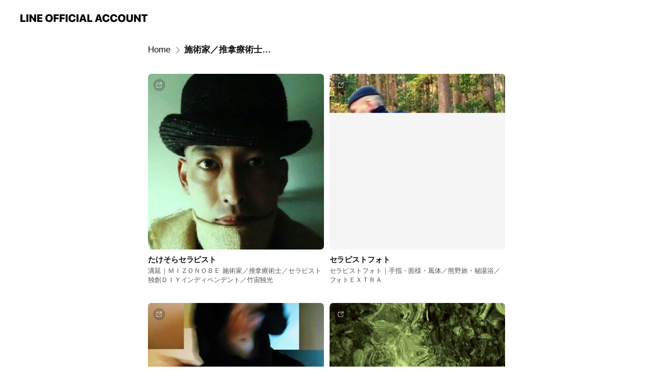

--- FILE ---
content_type: text/html; charset=utf-8
request_url: https://page.line.me/odb2641j/showcase/215826893518790
body_size: 31777
content:
<!DOCTYPE html><html lang="en"><script id="oa-script-list" type="application/json">https://page.line-scdn.net/_next/static/chunks/pages/_app-c0b699a9d6347812.js,https://page.line-scdn.net/_next/static/chunks/pages/%5BsearchId%5D/%5BpluginSlug%5D/%5BpluginId%5D-ef3794417ed16191.js</script><head><meta charSet="UTF-8"/><meta name="viewport" content="width=device-width,initial-scale=1,minimum-scale=1,maximum-scale=1,user-scalable=no,viewport-fit=cover"/><link rel="apple-touch-icon" sizes="180x180" href="https://page.line-scdn.net/favicons/apple-touch-icon.png"/><link rel="icon" type="image/png" sizes="32x32" href="https://page.line-scdn.net/favicons/favicon-32x32.png"/><link rel="icon" type="image/png" sizes="16x16" href="https://page.line-scdn.net/favicons/favicon-16x16.png&quot;"/><link rel="mask-icon" href="https://page.line-scdn.net/favicons/safari-pinned-tab.svg" color="#4ecd00"/><link rel="shortcut icon" href="https://page.line-scdn.net/favicons/favicon.ico"/><meta name="theme-color" content="#ffffff"/><meta property="og:image" content="https://page-share.line.me//%40odb2641j/global/og_image.png?ts=1769023511621"/><meta name="twitter:card" content="summary_large_image"/><link rel="stylesheet" href="https://unpkg.com/swiper@6.8.1/swiper-bundle.min.css"/><title>施術家／推拿療術士／セラピスト｜竹宙 | 整体たけそらサロン | LINE Official Account</title><meta property="og:title" content="施術家／推拿療術士／セラピスト｜竹宙 | 整体たけそらサロン | LINE Official Account"/><meta name="twitter:title" content="施術家／推拿療術士／セラピスト｜竹宙 | 整体たけそらサロン | LINE Official Account"/><link rel="canonical" href="https://page.line.me/odb2641j/showcase/215826893518790"/><meta property="line:service_name" content="Official Account"/><meta name="description" content="整体たけそらサロン&#x27;s LINE official account profile page. Add them as a friend for the latest news."/><link rel="preload" as="image" href="https://oa-profile-media.line-scdn.net/0hKztdnFwWFFVJHQtSqRhrAhlCGiR6f01RLnoeTBp9SjcCTgp_LiYSWCd5TxsWRhhiEzodTB52SwQCTQ9WEHoSYzBIDRlndBtRdikQWydtDB44d1t_BQ/w720" media="(max-width: 360px)"/><link rel="preload" as="image" href="https://oa-profile-media.line-scdn.net/0hKztdnFwWFFVJHQtSqRhrAhlCGiR6f01RLnoeTBp9SjcCTgp_LiYSWCd5TxsWRhhiEzodTB52SwQCTQ9WEHoSYzBIDRlndBtRdikQWydtDB44d1t_BQ/w960" media="(min-width: 360.1px)"/><meta name="next-head-count" content="19"/><link rel="preload" href="https://page.line-scdn.net/_next/static/css/5066c0effeea9cdd.css" as="style"/><link rel="stylesheet" href="https://page.line-scdn.net/_next/static/css/5066c0effeea9cdd.css" data-n-g=""/><link rel="preload" href="https://page.line-scdn.net/_next/static/css/838703645b96faea.css" as="style"/><link rel="stylesheet" href="https://page.line-scdn.net/_next/static/css/838703645b96faea.css" data-n-p=""/><noscript data-n-css=""></noscript><script defer="" nomodule="" src="https://page.line-scdn.net/_next/static/chunks/polyfills-c67a75d1b6f99dc8.js"></script><script src="https://page.line-scdn.net/_next/static/chunks/webpack-53e0f634be95aa19.js" defer=""></script><script src="https://page.line-scdn.net/_next/static/chunks/framework-5d5971fdfab04833.js" defer=""></script><script src="https://page.line-scdn.net/_next/static/chunks/main-34d3f9ccc87faeb3.js" defer=""></script><script src="https://page.line-scdn.net/_next/static/chunks/e893f787-81841bf25f7a5b4d.js" defer=""></script><script src="https://page.line-scdn.net/_next/static/chunks/518-b33b01654ebc3704.js" defer=""></script><script src="https://page.line-scdn.net/_next/static/chunks/421-6db75eee1ddcc32a.js" defer=""></script><script src="https://page.line-scdn.net/_next/static/chunks/35-fb8646fb484f619c.js" defer=""></script><script src="https://page.line-scdn.net/_next/static/chunks/137-ae3cbf072ff48020.js" defer=""></script><script src="https://page.line-scdn.net/_next/static/chunks/124-86d261272c7b9cdd.js" defer=""></script><script src="https://page.line-scdn.net/_next/static/chunks/693-01dc988928332a88.js" defer=""></script><script src="https://page.line-scdn.net/_next/static/chunks/716-15a06450f7be7982.js" defer=""></script><script src="https://page.line-scdn.net/_next/static/bbauL09QAT8MhModpG-Ma/_buildManifest.js" defer=""></script><script src="https://page.line-scdn.net/_next/static/bbauL09QAT8MhModpG-Ma/_ssgManifest.js" defer=""></script></head><body class=""><div id="__next"><div class="wrap" style="--profile-button-color:#000000"><header id="header" class="header header_web"><div class="header_wrap"><span class="header_logo"><svg xmlns="http://www.w3.org/2000/svg" fill="none" viewBox="0 0 250 17" class="header_logo_image" role="img" aria-label="LINE OFFICIAL ACCOUNT" title="LINE OFFICIAL ACCOUNT"><path fill="#000" d="M.118 16V1.204H3.88v11.771h6.121V16zm11.607 0V1.204h3.763V16zm6.009 0V1.204h3.189l5.916 8.541h.072V1.204h3.753V16h-3.158l-5.947-8.634h-.072V16zm15.176 0V1.204h10.14v3.025h-6.377V7.15h5.998v2.83h-5.998v2.994h6.378V16zm23.235.267c-4.491 0-7.3-2.943-7.3-7.66v-.02c0-4.707 2.83-7.65 7.3-7.65 4.502 0 7.311 2.943 7.311 7.65v.02c0 4.717-2.8 7.66-7.311 7.66m0-3.118c2.153 0 3.486-1.763 3.486-4.542v-.02c0-2.8-1.363-4.533-3.486-4.533-2.102 0-3.466 1.723-3.466 4.532v.02c0 2.81 1.354 4.543 3.466 4.543M65.291 16V1.204h10.07v3.025h-6.306v3.373h5.732v2.881h-5.732V16zm11.731 0V1.204h10.07v3.025h-6.307v3.373h5.732v2.881h-5.732V16zm11.73 0V1.204h3.764V16zm12.797.267c-4.44 0-7.198-2.84-7.198-7.67v-.01c0-4.83 2.779-7.65 7.198-7.65 3.866 0 6.542 2.481 6.676 5.793v.103h-3.62l-.021-.154c-.235-1.538-1.312-2.625-3.035-2.625-2.06 0-3.363 1.692-3.363 4.522v.01c0 2.861 1.313 4.563 3.374 4.563 1.63 0 2.789-1.015 3.045-2.666l.02-.112h3.62l-.01.112c-.133 3.312-2.84 5.784-6.686 5.784m8.47-.267V1.204h3.763V16zm5.189 0 4.983-14.796h4.604L129.778 16h-3.947l-.923-3.25h-4.83l-.923 3.25zm7.249-11.577-1.6 5.62h3.271l-1.599-5.62zM131.204 16V1.204h3.763v11.771h6.121V16zm14.868 0 4.983-14.796h4.604L160.643 16h-3.948l-.923-3.25h-4.83L150.02 16zm7.249-11.577-1.599 5.62h3.271l-1.6-5.62zm14.653 11.844c-4.44 0-7.198-2.84-7.198-7.67v-.01c0-4.83 2.779-7.65 7.198-7.65 3.866 0 6.542 2.481 6.675 5.793v.103h-3.619l-.021-.154c-.236-1.538-1.312-2.625-3.035-2.625-2.061 0-3.363 1.692-3.363 4.522v.01c0 2.861 1.312 4.563 3.373 4.563 1.631 0 2.789-1.015 3.046-2.666l.02-.112h3.62l-.01.112c-.134 3.312-2.841 5.784-6.686 5.784m15.258 0c-4.44 0-7.198-2.84-7.198-7.67v-.01c0-4.83 2.778-7.65 7.198-7.65 3.866 0 6.542 2.481 6.675 5.793v.103h-3.619l-.021-.154c-.236-1.538-1.312-2.625-3.035-2.625-2.061 0-3.363 1.692-3.363 4.522v.01c0 2.861 1.312 4.563 3.373 4.563 1.631 0 2.789-1.015 3.046-2.666l.02-.112h3.62l-.011.112c-.133 3.312-2.84 5.784-6.685 5.784m15.36 0c-4.491 0-7.3-2.943-7.3-7.66v-.02c0-4.707 2.83-7.65 7.3-7.65 4.502 0 7.311 2.943 7.311 7.65v.02c0 4.717-2.799 7.66-7.311 7.66m0-3.118c2.154 0 3.487-1.763 3.487-4.542v-.02c0-2.8-1.364-4.533-3.487-4.533-2.102 0-3.466 1.723-3.466 4.532v.02c0 2.81 1.354 4.543 3.466 4.543m15.514 3.118c-3.855 0-6.367-2.184-6.367-5.517V1.204h3.763v9.187c0 1.723.923 2.758 2.615 2.758 1.681 0 2.604-1.035 2.604-2.758V1.204h3.763v9.546c0 3.322-2.491 5.517-6.378 5.517M222.73 16V1.204h3.189l5.916 8.541h.072V1.204h3.753V16h-3.158l-5.947-8.634h-.072V16zm18.611 0V4.229h-4.081V1.204h11.915v3.025h-4.081V16z"></path></svg></span></div></header><div class="container"><div class="content"><nav aria-label="Breadcrumb" class="breadcrumb"><ol class="breadcrumb_list"><li class="breadcrumb_item"><a data-testid="link-with-next" class="breadcrumb_link" href="/odb2641j">Home</a></li><li class="breadcrumb_item"><a data-testid="link-with-next" class="breadcrumb_link" aria-current="page" href="/odb2641j/showcase/215826893518790">施術家／推拿療術士／セラピスト｜竹宙</a></li></ol></nav><section class="section section_collection" id="plugin-showcase-215826893518790" data-js-plugin="showcase"><div class="collection_plugin type_grid"><div class="collection_plugin_item"><div class="collection_image"><picture class="picture"><img class="image" alt=""/></picture><span class="icon_outlink" data-testid="external-link-icon"><svg xmlns="http://www.w3.org/2000/svg" data-laicon-version="15" viewBox="0 0 20 20"><g fill="#fff"><path d="M9.465 9.707l7.83-7.83.92.92-7.831 7.829-.92-.92z"></path><path d="M17.458 2.622H12.92v-1.3h5.838v5.826h-1.3V2.622zM2.65 4.23a.185.185 0 01.01-.02.474.474 0 01.095-.117.557.557 0 01.142-.097.218.218 0 01.078-.023h7.955v-1.3H2.976c-.442 0-.836.22-1.102.464-.258.238-.523.621-.523 1.077v12.794c0 1.089.9 1.703 1.703 1.703h12.55c.962 0 1.749-.683 1.749-1.585V9.167h-1.3v7.96c0 .064-.08.284-.448.284H3.053a.435.435 0 01-.283-.11.371.371 0 01-.12-.293V4.23z"></path></g></svg></span></div><div class="collection_info"><strong class="collection_title">たけそらセラピスト</strong><p class="collection_desc">溝延｜ＭＩＺＯＮＯＢＥ 施術家／推拿療術士／セラピスト 独創ＤＩＹインディペンデント／竹宙独光</p></div><a target="_blank" rel="noopener noreferrer ugc nofollow" href="https://takesora.weebly.com/therapist.html" class="collection_link" data-testid="external-link"></a></div><div class="collection_plugin_item"><div class="collection_image"><picture class="picture"><img class="image" alt=""/></picture><span class="icon_outlink" data-testid="external-link-icon"><svg xmlns="http://www.w3.org/2000/svg" data-laicon-version="15" viewBox="0 0 20 20"><g fill="#fff"><path d="M9.465 9.707l7.83-7.83.92.92-7.831 7.829-.92-.92z"></path><path d="M17.458 2.622H12.92v-1.3h5.838v5.826h-1.3V2.622zM2.65 4.23a.185.185 0 01.01-.02.474.474 0 01.095-.117.557.557 0 01.142-.097.218.218 0 01.078-.023h7.955v-1.3H2.976c-.442 0-.836.22-1.102.464-.258.238-.523.621-.523 1.077v12.794c0 1.089.9 1.703 1.703 1.703h12.55c.962 0 1.749-.683 1.749-1.585V9.167h-1.3v7.96c0 .064-.08.284-.448.284H3.053a.435.435 0 01-.283-.11.371.371 0 01-.12-.293V4.23z"></path></g></svg></span></div><div class="collection_info"><strong class="collection_title">セラピストフォト</strong><p class="collection_desc">セラピストフォト｜手指・面様・風体／熊野旅・秘湯浴／フォトＥＸＴＲＡ</p></div><a target="_blank" rel="noopener noreferrer ugc nofollow" href="https://takesora.weebly.com/photo-therapist.html" class="collection_link" data-testid="external-link"></a></div><div class="collection_plugin_item"><div class="collection_image"><picture class="picture"><img class="image" alt=""/></picture><span class="icon_outlink" data-testid="external-link-icon"><svg xmlns="http://www.w3.org/2000/svg" data-laicon-version="15" viewBox="0 0 20 20"><g fill="#fff"><path d="M9.465 9.707l7.83-7.83.92.92-7.831 7.829-.92-.92z"></path><path d="M17.458 2.622H12.92v-1.3h5.838v5.826h-1.3V2.622zM2.65 4.23a.185.185 0 01.01-.02.474.474 0 01.095-.117.557.557 0 01.142-.097.218.218 0 01.078-.023h7.955v-1.3H2.976c-.442 0-.836.22-1.102.464-.258.238-.523.621-.523 1.077v12.794c0 1.089.9 1.703 1.703 1.703h12.55c.962 0 1.749-.683 1.749-1.585V9.167h-1.3v7.96c0 .064-.08.284-.448.284H3.053a.435.435 0 01-.283-.11.371.371 0 01-.12-.293V4.23z"></path></g></svg></span></div><div class="collection_info"><strong class="collection_title">独創施術／推拿療術</strong><p class="collection_desc">独創整体マッサージ／推拿療術</p></div><a target="_blank" rel="noopener noreferrer ugc nofollow" href="https://takesora.weebly.com/massage-dokusou.html" class="collection_link" data-testid="external-link"></a></div><div class="collection_plugin_item"><div class="collection_image"><picture class="picture"><img class="image" alt=""/></picture><span class="icon_outlink" data-testid="external-link-icon"><svg xmlns="http://www.w3.org/2000/svg" data-laicon-version="15" viewBox="0 0 20 20"><g fill="#fff"><path d="M9.465 9.707l7.83-7.83.92.92-7.831 7.829-.92-.92z"></path><path d="M17.458 2.622H12.92v-1.3h5.838v5.826h-1.3V2.622zM2.65 4.23a.185.185 0 01.01-.02.474.474 0 01.095-.117.557.557 0 01.142-.097.218.218 0 01.078-.023h7.955v-1.3H2.976c-.442 0-.836.22-1.102.464-.258.238-.523.621-.523 1.077v12.794c0 1.089.9 1.703 1.703 1.703h12.55c.962 0 1.749-.683 1.749-1.585V9.167h-1.3v7.96c0 .064-.08.284-.448.284H3.053a.435.435 0 01-.283-.11.371.371 0 01-.12-.293V4.23z"></path></g></svg></span></div><div class="collection_info"><strong class="collection_title">セラピスト｜映画鑑賞</strong><p class="collection_desc">シネマ映画鑑賞記｜２０１４～２０２６／オールタイム・ベスト</p></div><a target="_blank" rel="noopener noreferrer ugc nofollow" href="https://takesora.weebly.com/cinema-therapist-list.html" class="collection_link" data-testid="external-link"></a></div><div class="collection_plugin_item"><div class="collection_image"><picture class="picture"><img class="image" alt=""/></picture><span class="icon_outlink" data-testid="external-link-icon"><svg xmlns="http://www.w3.org/2000/svg" data-laicon-version="15" viewBox="0 0 20 20"><g fill="#fff"><path d="M9.465 9.707l7.83-7.83.92.92-7.831 7.829-.92-.92z"></path><path d="M17.458 2.622H12.92v-1.3h5.838v5.826h-1.3V2.622zM2.65 4.23a.185.185 0 01.01-.02.474.474 0 01.095-.117.557.557 0 01.142-.097.218.218 0 01.078-.023h7.955v-1.3H2.976c-.442 0-.836.22-1.102.464-.258.238-.523.621-.523 1.077v12.794c0 1.089.9 1.703 1.703 1.703h12.55c.962 0 1.749-.683 1.749-1.585V9.167h-1.3v7.96c0 .064-.08.284-.448.284H3.053a.435.435 0 01-.283-.11.371.371 0 01-.12-.293V4.23z"></path></g></svg></span></div><div class="collection_info"><strong class="collection_title">セラピスト｜熊野旅</strong><p class="collection_desc">熊野旅｜磐座・滝・神仏・古道・三山｜参拝記録２００３～２０２６</p></div><a target="_blank" rel="noopener noreferrer ugc nofollow" href="https://takesora.weebly.com/kumano-therapist.html" class="collection_link" data-testid="external-link"></a></div><div class="collection_plugin_item"><div class="collection_image"><picture class="picture"><img class="image" alt=""/></picture><span class="icon_outlink" data-testid="external-link-icon"><svg xmlns="http://www.w3.org/2000/svg" data-laicon-version="15" viewBox="0 0 20 20"><g fill="#fff"><path d="M9.465 9.707l7.83-7.83.92.92-7.831 7.829-.92-.92z"></path><path d="M17.458 2.622H12.92v-1.3h5.838v5.826h-1.3V2.622zM2.65 4.23a.185.185 0 01.01-.02.474.474 0 01.095-.117.557.557 0 01.142-.097.218.218 0 01.078-.023h7.955v-1.3H2.976c-.442 0-.836.22-1.102.464-.258.238-.523.621-.523 1.077v12.794c0 1.089.9 1.703 1.703 1.703h12.55c.962 0 1.749-.683 1.749-1.585V9.167h-1.3v7.96c0 .064-.08.284-.448.284H3.053a.435.435 0 01-.283-.11.371.371 0 01-.12-.293V4.23z"></path></g></svg></span></div><div class="collection_info"><strong class="collection_title">仏像彫刻｜竹宙仏踏絵</strong><p class="collection_desc">仏像彫刻・竹宙仏踏｜天上天下唯我独尊｜ドローイング絵 ブッダハンド／巡礼・遍路</p></div><a target="_blank" rel="noopener noreferrer ugc nofollow" href="https://takesora.weebly.com/buddha-drawing-therapist.html" class="collection_link" data-testid="external-link"></a></div><div class="collection_plugin_item"><div class="collection_image"><picture class="picture"><img class="image" alt=""/></picture><span class="icon_outlink" data-testid="external-link-icon"><svg xmlns="http://www.w3.org/2000/svg" data-laicon-version="15" viewBox="0 0 20 20"><g fill="#fff"><path d="M9.465 9.707l7.83-7.83.92.92-7.831 7.829-.92-.92z"></path><path d="M17.458 2.622H12.92v-1.3h5.838v5.826h-1.3V2.622zM2.65 4.23a.185.185 0 01.01-.02.474.474 0 01.095-.117.557.557 0 01.142-.097.218.218 0 01.078-.023h7.955v-1.3H2.976c-.442 0-.836.22-1.102.464-.258.238-.523.621-.523 1.077v12.794c0 1.089.9 1.703 1.703 1.703h12.55c.962 0 1.749-.683 1.749-1.585V9.167h-1.3v7.96c0 .064-.08.284-.448.284H3.053a.435.435 0 01-.283-.11.371.371 0 01-.12-.293V4.23z"></path></g></svg></span></div><div class="collection_info"><strong class="collection_title">セラピスト｜秘湯・温泉浴</strong><p class="collection_desc">秘湯・温泉浴｜骨休みの小旅</p></div><a target="_blank" rel="noopener noreferrer ugc nofollow" href="https://takesora.weebly.com/onsen-therapist.html" class="collection_link" data-testid="external-link"></a></div><div class="collection_plugin_item"><div class="collection_image"><picture class="picture"><img class="image" alt=""/></picture><span class="icon_outlink" data-testid="external-link-icon"><svg xmlns="http://www.w3.org/2000/svg" data-laicon-version="15" viewBox="0 0 20 20"><g fill="#fff"><path d="M9.465 9.707l7.83-7.83.92.92-7.831 7.829-.92-.92z"></path><path d="M17.458 2.622H12.92v-1.3h5.838v5.826h-1.3V2.622zM2.65 4.23a.185.185 0 01.01-.02.474.474 0 01.095-.117.557.557 0 01.142-.097.218.218 0 01.078-.023h7.955v-1.3H2.976c-.442 0-.836.22-1.102.464-.258.238-.523.621-.523 1.077v12.794c0 1.089.9 1.703 1.703 1.703h12.55c.962 0 1.749-.683 1.749-1.585V9.167h-1.3v7.96c0 .064-.08.284-.448.284H3.053a.435.435 0 01-.283-.11.371.371 0 01-.12-.293V4.23z"></path></g></svg></span></div><div class="collection_info"><strong class="collection_title">ＦＡＣＥＢＯＯＫ</strong><p class="collection_desc">竹宙セラピスト溝延｜ＭＩＺＯＮＯＢＥ 独創施術家／推拿療術士 映画鑑賞・熊野旅</p></div><a target="_blank" rel="noopener noreferrer ugc nofollow" href="https://www.facebook.com/takesora.mizonobe" class="collection_link" data-testid="external-link"></a></div></div></section></div></div><div id="footer" class="footer"><div class="account_info"><span class="text">@odb2641j</span></div><div class="provider_info"><span class="text">© LY Corporation</span><div class="link_group"><a data-testid="link-with-next" class="link" href="/odb2641j/report">Report</a><a target="_self" rel="noopener" href="https://liff.line.me/1654867680-wGKa63aV/?utm_source=LINE&amp;utm_medium=referral&amp;utm_campaign=oa_profile_footer" class="link">Other official accounts</a></div></div></div></div></div><script src="https://static.line-scdn.net/liff/edge/versions/2.27.1/sdk.js"></script><script src="https://static.line-scdn.net/uts/edge/stable/uts.js"></script><script id="__NEXT_DATA__" type="application/json">{"props":{"pageProps":{"initialDataString":"{\"lang\":\"en\",\"origin\":\"web\",\"opener\":{},\"device\":\"Desktop\",\"lineAppVersion\":\"\",\"requestedSearchId\":\"odb2641j\",\"openQrModal\":false,\"isBusinessAccountLineMeDomain\":false,\"account\":{\"accountInfo\":{\"id\":\"10150703\",\"countryCode\":\"JP\",\"managingCountryCode\":\"JP\",\"basicSearchId\":\"@odb2641j\",\"subPageId\":\"77896081809350\",\"profileConfig\":{\"activateSearchId\":true,\"activateFollowerCount\":false},\"shareInfoImage\":\"https://page-share.line.me//%40odb2641j/global/og_image.png?ts=1769023511621\",\"friendCount\":255},\"profile\":{\"type\":\"basic\",\"name\":\"整体たけそらサロン\",\"badgeType\":\"certified\",\"profileImg\":{\"original\":\"https://profile.line-scdn.net/0h_u8YBNq2AFoFICw2Phh_DTllDjdyDgYSfUNKOnV0WmgvQxJcOU8YPyYoWjkpQxIKbkMfaHRwWGt7\",\"thumbs\":{\"xSmall\":\"https://profile.line-scdn.net/0h_u8YBNq2AFoFICw2Phh_DTllDjdyDgYSfUNKOnV0WmgvQxJcOU8YPyYoWjkpQxIKbkMfaHRwWGt7/preview\",\"small\":\"https://profile.line-scdn.net/0h_u8YBNq2AFoFICw2Phh_DTllDjdyDgYSfUNKOnV0WmgvQxJcOU8YPyYoWjkpQxIKbkMfaHRwWGt7/preview\",\"mid\":\"https://profile.line-scdn.net/0h_u8YBNq2AFoFICw2Phh_DTllDjdyDgYSfUNKOnV0WmgvQxJcOU8YPyYoWjkpQxIKbkMfaHRwWGt7/preview\",\"large\":\"https://profile.line-scdn.net/0h_u8YBNq2AFoFICw2Phh_DTllDjdyDgYSfUNKOnV0WmgvQxJcOU8YPyYoWjkpQxIKbkMfaHRwWGt7/preview\",\"xLarge\":\"https://profile.line-scdn.net/0h_u8YBNq2AFoFICw2Phh_DTllDjdyDgYSfUNKOnV0WmgvQxJcOU8YPyYoWjkpQxIKbkMfaHRwWGt7/preview\",\"xxLarge\":\"https://profile.line-scdn.net/0h_u8YBNq2AFoFICw2Phh_DTllDjdyDgYSfUNKOnV0WmgvQxJcOU8YPyYoWjkpQxIKbkMfaHRwWGt7/preview\"}},\"bgImg\":{\"original\":\"https://oa-profile-media.line-scdn.net/0hKztdnFwWFFVJHQtSqRhrAhlCGiR6f01RLnoeTBp9SjcCTgp_LiYSWCd5TxsWRhhiEzodTB52SwQCTQ9WEHoSYzBIDRlndBtRdikQWydtDB44d1t_BQ\",\"thumbs\":{\"xSmall\":\"https://oa-profile-media.line-scdn.net/0hKztdnFwWFFVJHQtSqRhrAhlCGiR6f01RLnoeTBp9SjcCTgp_LiYSWCd5TxsWRhhiEzodTB52SwQCTQ9WEHoSYzBIDRlndBtRdikQWydtDB44d1t_BQ/w120\",\"small\":\"https://oa-profile-media.line-scdn.net/0hKztdnFwWFFVJHQtSqRhrAhlCGiR6f01RLnoeTBp9SjcCTgp_LiYSWCd5TxsWRhhiEzodTB52SwQCTQ9WEHoSYzBIDRlndBtRdikQWydtDB44d1t_BQ/w240\",\"mid\":\"https://oa-profile-media.line-scdn.net/0hKztdnFwWFFVJHQtSqRhrAhlCGiR6f01RLnoeTBp9SjcCTgp_LiYSWCd5TxsWRhhiEzodTB52SwQCTQ9WEHoSYzBIDRlndBtRdikQWydtDB44d1t_BQ/w480\",\"large\":\"https://oa-profile-media.line-scdn.net/0hKztdnFwWFFVJHQtSqRhrAhlCGiR6f01RLnoeTBp9SjcCTgp_LiYSWCd5TxsWRhhiEzodTB52SwQCTQ9WEHoSYzBIDRlndBtRdikQWydtDB44d1t_BQ/w720\",\"xLarge\":\"https://oa-profile-media.line-scdn.net/0hKztdnFwWFFVJHQtSqRhrAhlCGiR6f01RLnoeTBp9SjcCTgp_LiYSWCd5TxsWRhhiEzodTB52SwQCTQ9WEHoSYzBIDRlndBtRdikQWydtDB44d1t_BQ/w960\",\"xxLarge\":\"https://oa-profile-media.line-scdn.net/0hKztdnFwWFFVJHQtSqRhrAhlCGiR6f01RLnoeTBp9SjcCTgp_LiYSWCd5TxsWRhhiEzodTB52SwQCTQ9WEHoSYzBIDRlndBtRdikQWydtDB44d1t_BQ/w2400\"}},\"btnList\":[{\"type\":\"chat\",\"color\":\"#3c3e43\",\"label\":\"reservation\",\"reservationMsg\":\"予約したいです。\",\"chatReplyTimeDisplay\":false},{\"type\":\"call\",\"color\":\"#3c3e43\",\"callType\":\"phone\",\"tel\":\"0332024865\"},{\"type\":\"coupon\",\"color\":\"#3c3e43\"}],\"buttonColor\":\"#000000\",\"info\":{\"statusMsg\":\"東京 新宿｜マッサージ・出張・セラピスト\",\"basicInfo\":{\"description\":\"セラピスト／プライベートサロン／出張マッサージ\",\"id\":\"10150703\"}},\"oaCallable\":false,\"floatingBarMessageList\":[],\"actionButtonServiceUrls\":[{\"buttonType\":\"HOME\",\"url\":\"https://line.me/R/home/public/main?id=odb2641j\"},{\"buttonType\":\"COUPON\",\"url\":\"https://liff.line.me/1654883387-DxN9w07M/accounts/%40odb2641j/coupons\"}],\"displayInformation\":{\"workingTime\":null,\"budget\":null,\"callType\":null,\"oaCallable\":false,\"oaCallAnyway\":false,\"tel\":null,\"website\":null,\"address\":null,\"newAddress\":{\"postalCode\":\"1690072\",\"provinceName\":\"東京都\",\"cityName\":\"新宿区\",\"baseAddress\":\"大久保１丁目１２－２０\",\"detailAddress\":\"クラウド新大久保３０２　整体たけそら\",\"lat\":35.6992516,\"lng\":139.7034862},\"oldAddressDeprecated\":true}},\"pluginList\":[{\"type\":\"socialMedia\",\"id\":\"766729472069807\",\"content\":{\"itemList\":[{\"type\":\"socialMedia\",\"id\":\"1827512141095005\",\"linkUrl\":\"https://x.com/seitai_takesora\",\"socialMediaType\":\"twitter\"},{\"type\":\"socialMedia\",\"id\":\"1827512141095006\",\"linkUrl\":\"https://www.instagram.com/takesora.salon.therapist/\",\"socialMediaType\":\"instagram\"},{\"type\":\"socialMedia\",\"id\":\"1827512141095007\",\"linkUrl\":\"https://www.facebook.com/seitai.takesora\",\"socialMediaType\":\"facebook\"},{\"type\":\"socialMedia\",\"id\":\"1827512141095008\",\"linkUrl\":\"https://www.pinterest.jp/takesora/\",\"socialMediaType\":\"pinterest\"}]}},{\"type\":\"signboard\",\"id\":\"1629365491576215\",\"title\":\"サロン／出張｜１２時～５時／営業時間変動\",\"content\":{\"item\":{\"type\":\"photo\",\"title\":\"サロン／出張｜１２時～５時／営業時間変動\",\"body\":\"●当日トーク予約可　●プライベートサロン／出張\u003cbr\u003e●施術士｜男性セラピスト　●支払い｜現金・PayPay\u003cbr\u003e■最新の営業状況→https://takesora.weebly.com/\u003cbr\u003e東京新宿 整体たけそらサロン／出張マッサージ\",\"img\":{\"original\":\"https://oa-profile-media.line-scdn.net/0hpQlPnntkL35RKTB93VBQKQF2IQ9iS3Z6Nk4lZwJJcDEZQyB4MTA_SwJBOCU0ciNJCw4mZwZCcC8aeTR9CE4pSChwMjIVfjRWCBlhSBFZNzUgQ2BUHQ\",\"thumbs\":{\"xSmall\":\"https://oa-profile-media.line-scdn.net/0hpQlPnntkL35RKTB93VBQKQF2IQ9iS3Z6Nk4lZwJJcDEZQyB4MTA_SwJBOCU0ciNJCw4mZwZCcC8aeTR9CE4pSChwMjIVfjRWCBlhSBFZNzUgQ2BUHQ/w120\",\"small\":\"https://oa-profile-media.line-scdn.net/0hpQlPnntkL35RKTB93VBQKQF2IQ9iS3Z6Nk4lZwJJcDEZQyB4MTA_SwJBOCU0ciNJCw4mZwZCcC8aeTR9CE4pSChwMjIVfjRWCBlhSBFZNzUgQ2BUHQ/w240\",\"mid\":\"https://oa-profile-media.line-scdn.net/0hpQlPnntkL35RKTB93VBQKQF2IQ9iS3Z6Nk4lZwJJcDEZQyB4MTA_SwJBOCU0ciNJCw4mZwZCcC8aeTR9CE4pSChwMjIVfjRWCBlhSBFZNzUgQ2BUHQ/w480\",\"large\":\"https://oa-profile-media.line-scdn.net/0hpQlPnntkL35RKTB93VBQKQF2IQ9iS3Z6Nk4lZwJJcDEZQyB4MTA_SwJBOCU0ciNJCw4mZwZCcC8aeTR9CE4pSChwMjIVfjRWCBlhSBFZNzUgQ2BUHQ/w720\",\"xLarge\":\"https://oa-profile-media.line-scdn.net/0hpQlPnntkL35RKTB93VBQKQF2IQ9iS3Z6Nk4lZwJJcDEZQyB4MTA_SwJBOCU0ciNJCw4mZwZCcC8aeTR9CE4pSChwMjIVfjRWCBlhSBFZNzUgQ2BUHQ/w960\",\"xxLarge\":\"https://oa-profile-media.line-scdn.net/0hpQlPnntkL35RKTB93VBQKQF2IQ9iS3Z6Nk4lZwJJcDEZQyB4MTA_SwJBOCU0ciNJCw4mZwZCcC8aeTR9CE4pSChwMjIVfjRWCBlhSBFZNzUgQ2BUHQ/w2400\"}}}}},{\"type\":\"signboard\",\"id\":\"77912196931306\",\"title\":\"東京新宿 整体たけそら｜マッサージサロン\",\"content\":{\"item\":{\"type\":\"photo\",\"title\":\"東京新宿 整体たけそら｜マッサージサロン\",\"body\":\"■サロン・タイムサービス｜～２０時 整体マッサージ／アロマリンパ女性専用コース\u003cbr\u003e９０分９０００円・１２０分１２０００円～\u003cbr\u003e■出張整体マッサージ｜東京都内　新宿区出張費無料・都内１０００円～\u003cbr\u003e６０分８０００円・９０分１２０００円・１２０分１６０００円～\u003cbr\u003e\u003cbr\u003e東京・新宿の隠れ家プライベートサロン。男性セラピストの出張マッサージ。 推拿（すいな）療術の他、アロマリンパ・リフレクソロジー・フェイシャル・タイ古式・ヨガ等の技術を取り入れた独創施術。\u003cbr\u003e頭痛・肩こり・腰痛・足のむくみ等の症状、骨盤調整・痩身スリミング・リラクゼーションご希望の方に、クオリティの高い施術をご提供します。\u003cbr\u003e\u003cbr\u003e●整体マッサージ（基本コース）\u003cbr\u003e●整体オイルマッサージ（ジェンダーフリー）\u003cbr\u003e●アロマオイル・リンパマッサージ（女性専用）\u003cbr\u003e６０分８０００円・９０分１２０００円・１２０分１６０００円・１５０分２００００円～\u003cbr\u003e●リフレクソロジー／フェイシャル（サブコース）\u003cbr\u003e３０分４０００円・６０分８０００円\u003cbr\u003e\u003cbr\u003e◆サロン｜初回・２回目限定 夜間割引｜２０時～５時\u003cbr\u003e９０分１００００円・１２０分１３０００円・１５０分１６０００円～\u003cbr\u003e\u003cbr\u003e◆出張｜初回・２回目限定割引\u003cbr\u003e９０分１００００円・１２０分１３０００円・１５０分１６０００円～\u003cbr\u003e※オーナー兼・男性セラピストが出張訪問。\u003cbr\u003e※多摩地域・神奈川・埼玉・千葉 方面対応可。\u003cbr\u003e\u003cbr\u003e■東京新宿 整体たけそら｜マッサージサロン／出張■\u003cbr\u003eＴＥＬ予約　０３－３２０２－４８６５\u003cbr\u003eＬＩＮＥトーク予約可・PayPayアプリ支払い可\u003cbr\u003e営業時間　昼１５時～深夜早朝５時　営業時間変動\u003cbr\u003eアドレス　東京都新宿区大久保１－１２－２０クラウド新大久保３階\u003cbr\u003eアクセス　地下鉄 東新宿駅・ＪＲ新大久保駅・ＪＲ大久保駅・西武新宿駅\u003cbr\u003eセラピスト　溝延ＭＩＺＯＮＯＢＥ｜独創施術家／推拿療術士／男性セラピスト\u003cbr\u003e施術ワークショップ　施術の為の身体創り／機能解剖学の基礎／施術の基礎習得\u003cbr\u003e独創整体マッサージ／ＤＩＹ隠れ家プライベートサロン／インディペンデントＷＥＢ\u003cbr\u003e\u003cbr\u003eサロン内には、空気清浄機・加湿器・アロマディフューザー、除菌ジェル・除菌シート・除菌スプレーを常備しております。\u003cbr\u003e施術後は、サロン内のアルコール消毒・掃除、換気を徹底しております。\u003cbr\u003eセラピストが着用する施術着上下は、施術毎に交換しております。\u003cbr\u003e出張施術の際は、常時、マスク・除菌ジェル・除菌シートを携帯しております。\u003cbr\u003e\u003cbr\u003e\u003cbr\u003e東京新宿 整体たけそら マッサージサロン/出張｜ＬＩＮＥ公式アカウント\",\"img\":{\"original\":\"https://oa-profile-media.line-scdn.net/0hVFgTXlOOCWlaLSO9ZIF2PnVyBxhpT1A-bksSD3x5VkUnTh06ek5PXXYxB150T1I-YEwRWywpUQ0kSU5tNh9DDX0oVxx2FRpoYhsSXA\",\"thumbs\":{\"xSmall\":\"https://oa-profile-media.line-scdn.net/0hVFgTXlOOCWlaLSO9ZIF2PnVyBxhpT1A-bksSD3x5VkUnTh06ek5PXXYxB150T1I-YEwRWywpUQ0kSU5tNh9DDX0oVxx2FRpoYhsSXA/w120\",\"small\":\"https://oa-profile-media.line-scdn.net/0hVFgTXlOOCWlaLSO9ZIF2PnVyBxhpT1A-bksSD3x5VkUnTh06ek5PXXYxB150T1I-YEwRWywpUQ0kSU5tNh9DDX0oVxx2FRpoYhsSXA/w240\",\"mid\":\"https://oa-profile-media.line-scdn.net/0hVFgTXlOOCWlaLSO9ZIF2PnVyBxhpT1A-bksSD3x5VkUnTh06ek5PXXYxB150T1I-YEwRWywpUQ0kSU5tNh9DDX0oVxx2FRpoYhsSXA/w480\",\"large\":\"https://oa-profile-media.line-scdn.net/0hVFgTXlOOCWlaLSO9ZIF2PnVyBxhpT1A-bksSD3x5VkUnTh06ek5PXXYxB150T1I-YEwRWywpUQ0kSU5tNh9DDX0oVxx2FRpoYhsSXA/w720\",\"xLarge\":\"https://oa-profile-media.line-scdn.net/0hVFgTXlOOCWlaLSO9ZIF2PnVyBxhpT1A-bksSD3x5VkUnTh06ek5PXXYxB150T1I-YEwRWywpUQ0kSU5tNh9DDX0oVxx2FRpoYhsSXA/w960\",\"xxLarge\":\"https://oa-profile-media.line-scdn.net/0hVFgTXlOOCWlaLSO9ZIF2PnVyBxhpT1A-bksSD3x5VkUnTh06ek5PXXYxB150T1I-YEwRWywpUQ0kSU5tNh9DDX0oVxx2FRpoYhsSXA/w2400\"}}}}},{\"type\":\"showcase\",\"id\":\"77911684223244\",\"title\":\"コース｜整体マッサージ／アロマリンパ\",\"content\":{\"type\":\"general\",\"viewType\":\"list\",\"itemList\":[{\"type\":\"showcaseItem\",\"id\":\"1647175395883932\",\"linkUrl\":\"https://takesora.weebly.com/massage-course.html\",\"item\":{\"type\":\"photo\",\"title\":\"整体マッサージ\",\"body\":\"６０分８０００円・９０分１２０００円・１２０分１６０００円 基本コースー着衣施術。\",\"img\":{\"original\":\"https://oa-profile-media.line-scdn.net/0hfIP5i2xfOWZtTCi44bBGMTsTNxdeLmBiCit3VRMwZCo1JjhPKE0zUy4oLy0fAHZgDlp3excsbz0yF35RNF0pfi4wZj02OX1PJFZ0awM8OwYlfTg\",\"thumbs\":{\"xSmall\":\"https://oa-profile-media.line-scdn.net/0hfIP5i2xfOWZtTCi44bBGMTsTNxdeLmBiCit3VRMwZCo1JjhPKE0zUy4oLy0fAHZgDlp3excsbz0yF35RNF0pfi4wZj02OX1PJFZ0awM8OwYlfTg/w120\",\"small\":\"https://oa-profile-media.line-scdn.net/0hfIP5i2xfOWZtTCi44bBGMTsTNxdeLmBiCit3VRMwZCo1JjhPKE0zUy4oLy0fAHZgDlp3excsbz0yF35RNF0pfi4wZj02OX1PJFZ0awM8OwYlfTg/w240\",\"mid\":\"https://oa-profile-media.line-scdn.net/0hfIP5i2xfOWZtTCi44bBGMTsTNxdeLmBiCit3VRMwZCo1JjhPKE0zUy4oLy0fAHZgDlp3excsbz0yF35RNF0pfi4wZj02OX1PJFZ0awM8OwYlfTg/w480\",\"large\":\"https://oa-profile-media.line-scdn.net/0hfIP5i2xfOWZtTCi44bBGMTsTNxdeLmBiCit3VRMwZCo1JjhPKE0zUy4oLy0fAHZgDlp3excsbz0yF35RNF0pfi4wZj02OX1PJFZ0awM8OwYlfTg/w720\",\"xLarge\":\"https://oa-profile-media.line-scdn.net/0hfIP5i2xfOWZtTCi44bBGMTsTNxdeLmBiCit3VRMwZCo1JjhPKE0zUy4oLy0fAHZgDlp3excsbz0yF35RNF0pfi4wZj02OX1PJFZ0awM8OwYlfTg/w960\",\"xxLarge\":\"https://oa-profile-media.line-scdn.net/0hfIP5i2xfOWZtTCi44bBGMTsTNxdeLmBiCit3VRMwZCo1JjhPKE0zUy4oLy0fAHZgDlp3excsbz0yF35RNF0pfi4wZj02OX1PJFZ0awM8OwYlfTg/w2400\"}}}},{\"type\":\"showcaseItem\",\"id\":\"1647175395883933\",\"linkUrl\":\"https://takesora.weebly.com/massage-course.html\",\"item\":{\"type\":\"photo\",\"title\":\"整体オイルマッサージ\",\"body\":\"６０分８０００円・９０分１２０００円・１２０分１６０００円 ジェンダーフリーコース。\",\"img\":{\"original\":\"https://oa-profile-media.line-scdn.net/0hJKLTcfAqFWRxLQS6_bNqMydyGxVCT0xgFkpYah9wFyopdgxONC9aUDFKCi8DYVpiEjtbeQtNQz8udlJTKDwFfDJRSgQqaVdhBjQcaR9dFwQ5HBQ\",\"thumbs\":{\"xSmall\":\"https://oa-profile-media.line-scdn.net/0hJKLTcfAqFWRxLQS6_bNqMydyGxVCT0xgFkpYah9wFyopdgxONC9aUDFKCi8DYVpiEjtbeQtNQz8udlJTKDwFfDJRSgQqaVdhBjQcaR9dFwQ5HBQ/w120\",\"small\":\"https://oa-profile-media.line-scdn.net/0hJKLTcfAqFWRxLQS6_bNqMydyGxVCT0xgFkpYah9wFyopdgxONC9aUDFKCi8DYVpiEjtbeQtNQz8udlJTKDwFfDJRSgQqaVdhBjQcaR9dFwQ5HBQ/w240\",\"mid\":\"https://oa-profile-media.line-scdn.net/0hJKLTcfAqFWRxLQS6_bNqMydyGxVCT0xgFkpYah9wFyopdgxONC9aUDFKCi8DYVpiEjtbeQtNQz8udlJTKDwFfDJRSgQqaVdhBjQcaR9dFwQ5HBQ/w480\",\"large\":\"https://oa-profile-media.line-scdn.net/0hJKLTcfAqFWRxLQS6_bNqMydyGxVCT0xgFkpYah9wFyopdgxONC9aUDFKCi8DYVpiEjtbeQtNQz8udlJTKDwFfDJRSgQqaVdhBjQcaR9dFwQ5HBQ/w720\",\"xLarge\":\"https://oa-profile-media.line-scdn.net/0hJKLTcfAqFWRxLQS6_bNqMydyGxVCT0xgFkpYah9wFyopdgxONC9aUDFKCi8DYVpiEjtbeQtNQz8udlJTKDwFfDJRSgQqaVdhBjQcaR9dFwQ5HBQ/w960\",\"xxLarge\":\"https://oa-profile-media.line-scdn.net/0hJKLTcfAqFWRxLQS6_bNqMydyGxVCT0xgFkpYah9wFyopdgxONC9aUDFKCi8DYVpiEjtbeQtNQz8udlJTKDwFfDJRSgQqaVdhBjQcaR9dFwQ5HBQ/w2400\"}}}},{\"type\":\"showcaseItem\",\"id\":\"1647175395883934\",\"linkUrl\":\"https://takesora.weebly.com/aroma-lymph.html\",\"item\":{\"type\":\"photo\",\"title\":\"アロマオイル／リンパマッサージ\",\"body\":\"６０分８０００円・９０分１２０００円・１２０分１６０００円～\u003cbr\u003e女性専用コース。\u003cbr\u003eアロマオイル・トリートメント／リンパマッサージ。\",\"img\":{\"original\":\"https://oa-profile-media.line-scdn.net/0hwR4TouhkKH0JLTmjhnpXKl9yJgw6T3F5bkpnSVpGMB1dYSRXajQ9SFpsMDZ7YWd7ajtmYHNNfiZWdm9KUDw4ZUpRdx5vbjJXQC9mcGddKh1BHCk\",\"thumbs\":{\"xSmall\":\"https://oa-profile-media.line-scdn.net/0hwR4TouhkKH0JLTmjhnpXKl9yJgw6T3F5bkpnSVpGMB1dYSRXajQ9SFpsMDZ7YWd7ajtmYHNNfiZWdm9KUDw4ZUpRdx5vbjJXQC9mcGddKh1BHCk/w120\",\"small\":\"https://oa-profile-media.line-scdn.net/0hwR4TouhkKH0JLTmjhnpXKl9yJgw6T3F5bkpnSVpGMB1dYSRXajQ9SFpsMDZ7YWd7ajtmYHNNfiZWdm9KUDw4ZUpRdx5vbjJXQC9mcGddKh1BHCk/w240\",\"mid\":\"https://oa-profile-media.line-scdn.net/0hwR4TouhkKH0JLTmjhnpXKl9yJgw6T3F5bkpnSVpGMB1dYSRXajQ9SFpsMDZ7YWd7ajtmYHNNfiZWdm9KUDw4ZUpRdx5vbjJXQC9mcGddKh1BHCk/w480\",\"large\":\"https://oa-profile-media.line-scdn.net/0hwR4TouhkKH0JLTmjhnpXKl9yJgw6T3F5bkpnSVpGMB1dYSRXajQ9SFpsMDZ7YWd7ajtmYHNNfiZWdm9KUDw4ZUpRdx5vbjJXQC9mcGddKh1BHCk/w720\",\"xLarge\":\"https://oa-profile-media.line-scdn.net/0hwR4TouhkKH0JLTmjhnpXKl9yJgw6T3F5bkpnSVpGMB1dYSRXajQ9SFpsMDZ7YWd7ajtmYHNNfiZWdm9KUDw4ZUpRdx5vbjJXQC9mcGddKh1BHCk/w960\",\"xxLarge\":\"https://oa-profile-media.line-scdn.net/0hwR4TouhkKH0JLTmjhnpXKl9yJgw6T3F5bkpnSVpGMB1dYSRXajQ9SFpsMDZ7YWd7ajtmYHNNfiZWdm9KUDw4ZUpRdx5vbjJXQC9mcGddKh1BHCk/w2400\"}}}},{\"type\":\"showcaseItem\",\"id\":\"1647175395883935\",\"linkUrl\":\"https://takesora.weebly.com/massage-course.html\",\"item\":{\"type\":\"photo\",\"title\":\"リフレクソロジー／フェイシャル\",\"body\":\"３０分４０００円・６０分８０００円\u003cbr\u003e女性向けのサブコース。\",\"img\":{\"original\":\"https://oa-profile-media.line-scdn.net/0hmDoaxASsMmtSGCO13VNNPAdHPBphemtvNX59XixoaDAZXHdCBxkkWCtaMAk0KDVvGx4hWAIYNiAgTH1BCCx5ZTx7JDAJfnBCCxUicQVzLToaWA\",\"thumbs\":{\"xSmall\":\"https://oa-profile-media.line-scdn.net/0hmDoaxASsMmtSGCO13VNNPAdHPBphemtvNX59XixoaDAZXHdCBxkkWCtaMAk0KDVvGx4hWAIYNiAgTH1BCCx5ZTx7JDAJfnBCCxUicQVzLToaWA/w120\",\"small\":\"https://oa-profile-media.line-scdn.net/0hmDoaxASsMmtSGCO13VNNPAdHPBphemtvNX59XixoaDAZXHdCBxkkWCtaMAk0KDVvGx4hWAIYNiAgTH1BCCx5ZTx7JDAJfnBCCxUicQVzLToaWA/w240\",\"mid\":\"https://oa-profile-media.line-scdn.net/0hmDoaxASsMmtSGCO13VNNPAdHPBphemtvNX59XixoaDAZXHdCBxkkWCtaMAk0KDVvGx4hWAIYNiAgTH1BCCx5ZTx7JDAJfnBCCxUicQVzLToaWA/w480\",\"large\":\"https://oa-profile-media.line-scdn.net/0hmDoaxASsMmtSGCO13VNNPAdHPBphemtvNX59XixoaDAZXHdCBxkkWCtaMAk0KDVvGx4hWAIYNiAgTH1BCCx5ZTx7JDAJfnBCCxUicQVzLToaWA/w720\",\"xLarge\":\"https://oa-profile-media.line-scdn.net/0hmDoaxASsMmtSGCO13VNNPAdHPBphemtvNX59XixoaDAZXHdCBxkkWCtaMAk0KDVvGx4hWAIYNiAgTH1BCCx5ZTx7JDAJfnBCCxUicQVzLToaWA/w960\",\"xxLarge\":\"https://oa-profile-media.line-scdn.net/0hmDoaxASsMmtSGCO13VNNPAdHPBphemtvNX59XixoaDAZXHdCBxkkWCtaMAk0KDVvGx4hWAIYNiAgTH1BCCx5ZTx7JDAJfnBCCxUicQVzLToaWA/w2400\"}}}},{\"type\":\"showcaseItem\",\"id\":\"1647175395883936\",\"linkUrl\":\"https://takesora.weebly.com/massage-visit.html\",\"item\":{\"type\":\"photo\",\"title\":\"出張整体／出張マッサージ\",\"body\":\"６０分８０００円・９０分１２０００円・１２０分１６０００円～\u003cbr\u003e新宿区内出張費無料・東京都内１０００円～\u003cbr\u003eオーナー兼・男性セラピストが訪問。\",\"img\":{\"original\":\"https://oa-profile-media.line-scdn.net/0hOLUYoHGnEGNoIAG951tvND5_HhJbQklnD0ddVhZDTjseRh9dMRMBVyt-TigabF9lCzZefhJARjg3e1dUMTEAeytcTwYzcxJnHzkCeThQEgMgERE\",\"thumbs\":{\"xSmall\":\"https://oa-profile-media.line-scdn.net/0hOLUYoHGnEGNoIAG951tvND5_HhJbQklnD0ddVhZDTjseRh9dMRMBVyt-TigabF9lCzZefhJARjg3e1dUMTEAeytcTwYzcxJnHzkCeThQEgMgERE/w120\",\"small\":\"https://oa-profile-media.line-scdn.net/0hOLUYoHGnEGNoIAG951tvND5_HhJbQklnD0ddVhZDTjseRh9dMRMBVyt-TigabF9lCzZefhJARjg3e1dUMTEAeytcTwYzcxJnHzkCeThQEgMgERE/w240\",\"mid\":\"https://oa-profile-media.line-scdn.net/0hOLUYoHGnEGNoIAG951tvND5_HhJbQklnD0ddVhZDTjseRh9dMRMBVyt-TigabF9lCzZefhJARjg3e1dUMTEAeytcTwYzcxJnHzkCeThQEgMgERE/w480\",\"large\":\"https://oa-profile-media.line-scdn.net/0hOLUYoHGnEGNoIAG951tvND5_HhJbQklnD0ddVhZDTjseRh9dMRMBVyt-TigabF9lCzZefhJARjg3e1dUMTEAeytcTwYzcxJnHzkCeThQEgMgERE/w720\",\"xLarge\":\"https://oa-profile-media.line-scdn.net/0hOLUYoHGnEGNoIAG951tvND5_HhJbQklnD0ddVhZDTjseRh9dMRMBVyt-TigabF9lCzZefhJARjg3e1dUMTEAeytcTwYzcxJnHzkCeThQEgMgERE/w960\",\"xxLarge\":\"https://oa-profile-media.line-scdn.net/0hOLUYoHGnEGNoIAG951tvND5_HhJbQklnD0ddVhZDTjseRh9dMRMBVyt-TigabF9lCzZefhJARjg3e1dUMTEAeytcTwYzcxJnHzkCeThQEgMgERE/w2400\"}}}},{\"type\":\"showcaseItem\",\"id\":\"1647175395883937\",\"linkUrl\":\"https://takesora.weebly.com/workshop-takesora.html\",\"item\":{\"type\":\"photo\",\"title\":\"施術ワークショップ\",\"body\":\"施術の為の身体創り／機能解剖学の基礎／施術の基礎習得\",\"img\":{\"original\":\"https://oa-profile-media.line-scdn.net/0hXUrBQCjhB3pPOxakwCR4LRlkCQt8WV5-KFxJYhxpETQUYBt5BQsAYB9cAjE9d0h8LC1JZzVbUSEQYEBNFioXYgxHWTYbfEF8OD4OYB9LBRoHCgY\",\"thumbs\":{\"xSmall\":\"https://oa-profile-media.line-scdn.net/0hXUrBQCjhB3pPOxakwCR4LRlkCQt8WV5-KFxJYhxpETQUYBt5BQsAYB9cAjE9d0h8LC1JZzVbUSEQYEBNFioXYgxHWTYbfEF8OD4OYB9LBRoHCgY/w120\",\"small\":\"https://oa-profile-media.line-scdn.net/0hXUrBQCjhB3pPOxakwCR4LRlkCQt8WV5-KFxJYhxpETQUYBt5BQsAYB9cAjE9d0h8LC1JZzVbUSEQYEBNFioXYgxHWTYbfEF8OD4OYB9LBRoHCgY/w240\",\"mid\":\"https://oa-profile-media.line-scdn.net/0hXUrBQCjhB3pPOxakwCR4LRlkCQt8WV5-KFxJYhxpETQUYBt5BQsAYB9cAjE9d0h8LC1JZzVbUSEQYEBNFioXYgxHWTYbfEF8OD4OYB9LBRoHCgY/w480\",\"large\":\"https://oa-profile-media.line-scdn.net/0hXUrBQCjhB3pPOxakwCR4LRlkCQt8WV5-KFxJYhxpETQUYBt5BQsAYB9cAjE9d0h8LC1JZzVbUSEQYEBNFioXYgxHWTYbfEF8OD4OYB9LBRoHCgY/w720\",\"xLarge\":\"https://oa-profile-media.line-scdn.net/0hXUrBQCjhB3pPOxakwCR4LRlkCQt8WV5-KFxJYhxpETQUYBt5BQsAYB9cAjE9d0h8LC1JZzVbUSEQYEBNFioXYgxHWTYbfEF8OD4OYB9LBRoHCgY/w960\",\"xxLarge\":\"https://oa-profile-media.line-scdn.net/0hXUrBQCjhB3pPOxakwCR4LRlkCQt8WV5-KFxJYhxpETQUYBt5BQsAYB9cAjE9d0h8LC1JZzVbUSEQYEBNFioXYgxHWTYbfEF8OD4OYB9LBRoHCgY/w2400\"}}}},{\"type\":\"showcaseItem\",\"id\":\"1647175395883938\",\"linkUrl\":\"https://takesora.weebly.com/massage-symptom.html\",\"item\":{\"type\":\"photo\",\"title\":\"症状・対策\",\"body\":\"症状・対策｜コリ・歪み・頭痛・肩こり・腰痛・足のむくみ\",\"img\":{\"original\":\"https://oa-profile-media.line-scdn.net/0hr5vImhnhLRpLMDzExD1STR1vI2t4UnQeLFdhLAdMcVZldGseEiFhFyVqcVE5fGIcKCZjBzFQe0EUa2otEiE9AghMc1YtdyszAiknFyVAL3oDASw\",\"thumbs\":{\"xSmall\":\"https://oa-profile-media.line-scdn.net/0hr5vImhnhLRpLMDzExD1STR1vI2t4UnQeLFdhLAdMcVZldGseEiFhFyVqcVE5fGIcKCZjBzFQe0EUa2otEiE9AghMc1YtdyszAiknFyVAL3oDASw/w120\",\"small\":\"https://oa-profile-media.line-scdn.net/0hr5vImhnhLRpLMDzExD1STR1vI2t4UnQeLFdhLAdMcVZldGseEiFhFyVqcVE5fGIcKCZjBzFQe0EUa2otEiE9AghMc1YtdyszAiknFyVAL3oDASw/w240\",\"mid\":\"https://oa-profile-media.line-scdn.net/0hr5vImhnhLRpLMDzExD1STR1vI2t4UnQeLFdhLAdMcVZldGseEiFhFyVqcVE5fGIcKCZjBzFQe0EUa2otEiE9AghMc1YtdyszAiknFyVAL3oDASw/w480\",\"large\":\"https://oa-profile-media.line-scdn.net/0hr5vImhnhLRpLMDzExD1STR1vI2t4UnQeLFdhLAdMcVZldGseEiFhFyVqcVE5fGIcKCZjBzFQe0EUa2otEiE9AghMc1YtdyszAiknFyVAL3oDASw/w720\",\"xLarge\":\"https://oa-profile-media.line-scdn.net/0hr5vImhnhLRpLMDzExD1STR1vI2t4UnQeLFdhLAdMcVZldGseEiFhFyVqcVE5fGIcKCZjBzFQe0EUa2otEiE9AghMc1YtdyszAiknFyVAL3oDASw/w960\",\"xxLarge\":\"https://oa-profile-media.line-scdn.net/0hr5vImhnhLRpLMDzExD1STR1vI2t4UnQeLFdhLAdMcVZldGseEiFhFyVqcVE5fGIcKCZjBzFQe0EUa2otEiE9AghMc1YtdyszAiknFyVAL3oDASw/w2400\"}}}},{\"type\":\"showcaseItem\",\"id\":\"1647175395883939\",\"linkUrl\":\"https://takesora.weebly.com/massage-category.html\",\"item\":{\"type\":\"photo\",\"title\":\"マッサージ事典\",\"body\":\"推拿・整体・カイロ・オステオパシー・アロマオイルリンパ・リフレクソロジー・フェイシャル・タイ古式・アーユルヴェーダ・ロミロミ・バリニーズ\",\"img\":{\"original\":\"https://oa-profile-media.line-scdn.net/0hD1SmqzlqGx5uFArA4SlkSThLFW9ddkIaCXNXEy1rAEU2VF8bCStVBC1JHVUcWFQYDQJVAxR0TUUxT1wpNwULBi1oRVE6T180JxERBD5kGX4mJRo\",\"thumbs\":{\"xSmall\":\"https://oa-profile-media.line-scdn.net/0hD1SmqzlqGx5uFArA4SlkSThLFW9ddkIaCXNXEy1rAEU2VF8bCStVBC1JHVUcWFQYDQJVAxR0TUUxT1wpNwULBi1oRVE6T180JxERBD5kGX4mJRo/w120\",\"small\":\"https://oa-profile-media.line-scdn.net/0hD1SmqzlqGx5uFArA4SlkSThLFW9ddkIaCXNXEy1rAEU2VF8bCStVBC1JHVUcWFQYDQJVAxR0TUUxT1wpNwULBi1oRVE6T180JxERBD5kGX4mJRo/w240\",\"mid\":\"https://oa-profile-media.line-scdn.net/0hD1SmqzlqGx5uFArA4SlkSThLFW9ddkIaCXNXEy1rAEU2VF8bCStVBC1JHVUcWFQYDQJVAxR0TUUxT1wpNwULBi1oRVE6T180JxERBD5kGX4mJRo/w480\",\"large\":\"https://oa-profile-media.line-scdn.net/0hD1SmqzlqGx5uFArA4SlkSThLFW9ddkIaCXNXEy1rAEU2VF8bCStVBC1JHVUcWFQYDQJVAxR0TUUxT1wpNwULBi1oRVE6T180JxERBD5kGX4mJRo/w720\",\"xLarge\":\"https://oa-profile-media.line-scdn.net/0hD1SmqzlqGx5uFArA4SlkSThLFW9ddkIaCXNXEy1rAEU2VF8bCStVBC1JHVUcWFQYDQJVAxR0TUUxT1wpNwULBi1oRVE6T180JxERBD5kGX4mJRo/w960\",\"xxLarge\":\"https://oa-profile-media.line-scdn.net/0hD1SmqzlqGx5uFArA4SlkSThLFW9ddkIaCXNXEy1rAEU2VF8bCStVBC1JHVUcWFQYDQJVAxR0TUUxT1wpNwULBi1oRVE6T180JxERBD5kGX4mJRo/w2400\"}}}},{\"type\":\"showcaseItem\",\"id\":\"1647175395883940\",\"linkUrl\":\"https://takesora.weebly.com/study-books.html\",\"item\":{\"type\":\"photo\",\"title\":\"施術研究書籍\",\"body\":\"施術研究書籍｜解剖学・推拿・その他・心持ち\",\"img\":{\"original\":\"https://oa-profile-media.line-scdn.net/0hKm8b38olFEIFGwWcis1rFVNEGjM2eU1GYnwecXtsESBNWFBoX3RbdH9sCAl3V1tEZg1aX397QhlaQFN1XAoEWkZnSg0qWAloTAIEWFVrFiJNKhU\",\"thumbs\":{\"xSmall\":\"https://oa-profile-media.line-scdn.net/0hKm8b38olFEIFGwWcis1rFVNEGjM2eU1GYnwecXtsESBNWFBoX3RbdH9sCAl3V1tEZg1aX397QhlaQFN1XAoEWkZnSg0qWAloTAIEWFVrFiJNKhU/w120\",\"small\":\"https://oa-profile-media.line-scdn.net/0hKm8b38olFEIFGwWcis1rFVNEGjM2eU1GYnwecXtsESBNWFBoX3RbdH9sCAl3V1tEZg1aX397QhlaQFN1XAoEWkZnSg0qWAloTAIEWFVrFiJNKhU/w240\",\"mid\":\"https://oa-profile-media.line-scdn.net/0hKm8b38olFEIFGwWcis1rFVNEGjM2eU1GYnwecXtsESBNWFBoX3RbdH9sCAl3V1tEZg1aX397QhlaQFN1XAoEWkZnSg0qWAloTAIEWFVrFiJNKhU/w480\",\"large\":\"https://oa-profile-media.line-scdn.net/0hKm8b38olFEIFGwWcis1rFVNEGjM2eU1GYnwecXtsESBNWFBoX3RbdH9sCAl3V1tEZg1aX397QhlaQFN1XAoEWkZnSg0qWAloTAIEWFVrFiJNKhU/w720\",\"xLarge\":\"https://oa-profile-media.line-scdn.net/0hKm8b38olFEIFGwWcis1rFVNEGjM2eU1GYnwecXtsESBNWFBoX3RbdH9sCAl3V1tEZg1aX397QhlaQFN1XAoEWkZnSg0qWAloTAIEWFVrFiJNKhU/w960\",\"xxLarge\":\"https://oa-profile-media.line-scdn.net/0hKm8b38olFEIFGwWcis1rFVNEGjM2eU1GYnwecXtsESBNWFBoX3RbdH9sCAl3V1tEZg1aX397QhlaQFN1XAoEWkZnSg0qWAloTAIEWFVrFiJNKhU/w2400\"}}}}]}},{\"type\":\"coupon\",\"id\":\"1550784575285799\",\"content\":{\"itemList\":[{\"type\":\"coupon\",\"id\":\"01KBBYADSB8X460874XE4TZZ04\",\"couponType\":\"discount\",\"schemeUrl\":\"https://liff.line.me/1654883387-DxN9w07M/c/01KBBYADSB8X460874XE4TZZ04\",\"startDate\":\"2026-01-01\",\"endDate\":\"2026-01-31\",\"allowMultiUse\":true,\"item\":{\"type\":\"photo\",\"title\":\"１０００円割引クーポン｜９０分～コース\",\"body\":\"\",\"img\":{\"original\":\"https://oa-coupon.line-scdn.net/0hgf2R9j7COEkPKyn4uthHHlV1Nit8Xz5BbFMlcW5qOCY8SSQedjIRK2h-EH17ZQlrNyURZnR7BBJpehledTIvRCtKDwV-ThoeeiZ0enVDLQZhcCNdMzJ0fWxQOiMqZyk\",\"thumbs\":{\"xSmall\":\"https://oa-coupon.line-scdn.net/0hgf2R9j7COEkPKyn4uthHHlV1Nit8Xz5BbFMlcW5qOCY8SSQedjIRK2h-EH17ZQlrNyURZnR7BBJpehledTIvRCtKDwV-ThoeeiZ0enVDLQZhcCNdMzJ0fWxQOiMqZyk/w150\",\"small\":\"https://oa-coupon.line-scdn.net/0hgf2R9j7COEkPKyn4uthHHlV1Nit8Xz5BbFMlcW5qOCY8SSQedjIRK2h-EH17ZQlrNyURZnR7BBJpehledTIvRCtKDwV-ThoeeiZ0enVDLQZhcCNdMzJ0fWxQOiMqZyk/w150\",\"mid\":\"https://oa-coupon.line-scdn.net/0hgf2R9j7COEkPKyn4uthHHlV1Nit8Xz5BbFMlcW5qOCY8SSQedjIRK2h-EH17ZQlrNyURZnR7BBJpehledTIvRCtKDwV-ThoeeiZ0enVDLQZhcCNdMzJ0fWxQOiMqZyk\",\"large\":\"https://oa-coupon.line-scdn.net/0hgf2R9j7COEkPKyn4uthHHlV1Nit8Xz5BbFMlcW5qOCY8SSQedjIRK2h-EH17ZQlrNyURZnR7BBJpehledTIvRCtKDwV-ThoeeiZ0enVDLQZhcCNdMzJ0fWxQOiMqZyk\",\"xLarge\":\"https://oa-coupon.line-scdn.net/0hgf2R9j7COEkPKyn4uthHHlV1Nit8Xz5BbFMlcW5qOCY8SSQedjIRK2h-EH17ZQlrNyURZnR7BBJpehledTIvRCtKDwV-ThoeeiZ0enVDLQZhcCNdMzJ0fWxQOiMqZyk\",\"xxLarge\":\"https://oa-coupon.line-scdn.net/0hgf2R9j7COEkPKyn4uthHHlV1Nit8Xz5BbFMlcW5qOCY8SSQedjIRK2h-EH17ZQlrNyURZnR7BBJpehledTIvRCtKDwV-ThoeeiZ0enVDLQZhcCNdMzJ0fWxQOiMqZyk\"}}}}]}},{\"type\":\"signboard\",\"id\":\"96455835620937\",\"title\":\"たけそら｜施術家／推拿療術士／セラピスト\",\"content\":{\"item\":{\"type\":\"photo\",\"title\":\"たけそら｜施術家／推拿療術士／セラピスト\",\"body\":\"溝延ＭＩＺＯＮＯＢＥ　国立大学で心理学を専攻する。整体療術院で弟子生活を送る。中医薬大学日本校で勉強する。マッサージサロンに勤務する。たけそら隠れ家サロンを営む。\u003cbr\u003e独創施術家／推拿療術士／セラピスト\u003cbr\u003e\u003cbr\u003e施術の型・身体操法・野口体操・ヨガ・ストレッチが日課。\u003cbr\u003eミニシアター映画・スパサウナ浴・読書と珈琲。\u003cbr\u003e秘湯と熊野の磐座・滝・神仏の原初的旅。\u003cbr\u003e\u003cbr\u003e基本と独創・一筋の光と愚直な気魂・心優しく孤独な人を癒す。\u003cbr\u003e整体マッサージ・セラピストトレーニング・ＷＥＢ更新の日々を送る。\u003cbr\u003e\u003cbr\u003e■たけそらセラピスト\u003cbr\u003e溝延 直也｜ＭＩＺＯＮＯＢＥ\u003cbr\u003e国立福島大学で心理学を専攻する。\u003cbr\u003e澤村整体療術院で弟子生活を送る。\u003cbr\u003e黒龍江中医薬大学日本校で勉強する。\u003cbr\u003e整体マッサージサロンに勤務する。\u003cbr\u003eたけそら｜隠れ家プライベートサロンを営む。\u003cbr\u003e施術家／推拿療術士／セラピスト\u003cbr\u003e独創ＤＩＹインディペンデント／竹宙独光\u003cbr\u003e\u003cbr\u003e詳しくは下記ＨＯＭＥＰＡＧＥリンク先へ\u003cbr\u003e■たけそら｜施術家／推拿療術士／セラピスト\u003cbr\u003ehttps://takesora.weebly.com/therapist.html\u003cbr\u003e\u003cbr\u003e\u003cbr\u003e独創施術家／推拿療術士／男性セラピスト｜東京新宿 整体たけそら マッサージサロン/出張｜ＬＩＮＥ公式アカウント\",\"img\":{\"original\":\"https://oa-profile-media.line-scdn.net/0h3Eg8c4h3bGpaQUbU9E8TPX0eYhtpIzVUZSdoZX0UbzIsBStDA3UhcyQpNiQSJ2BCE0MvD3wTZlp1dyt5Z3cjCC0RN1I\",\"thumbs\":{\"xSmall\":\"https://oa-profile-media.line-scdn.net/0h3Eg8c4h3bGpaQUbU9E8TPX0eYhtpIzVUZSdoZX0UbzIsBStDA3UhcyQpNiQSJ2BCE0MvD3wTZlp1dyt5Z3cjCC0RN1I/w120\",\"small\":\"https://oa-profile-media.line-scdn.net/0h3Eg8c4h3bGpaQUbU9E8TPX0eYhtpIzVUZSdoZX0UbzIsBStDA3UhcyQpNiQSJ2BCE0MvD3wTZlp1dyt5Z3cjCC0RN1I/w240\",\"mid\":\"https://oa-profile-media.line-scdn.net/0h3Eg8c4h3bGpaQUbU9E8TPX0eYhtpIzVUZSdoZX0UbzIsBStDA3UhcyQpNiQSJ2BCE0MvD3wTZlp1dyt5Z3cjCC0RN1I/w480\",\"large\":\"https://oa-profile-media.line-scdn.net/0h3Eg8c4h3bGpaQUbU9E8TPX0eYhtpIzVUZSdoZX0UbzIsBStDA3UhcyQpNiQSJ2BCE0MvD3wTZlp1dyt5Z3cjCC0RN1I/w720\",\"xLarge\":\"https://oa-profile-media.line-scdn.net/0h3Eg8c4h3bGpaQUbU9E8TPX0eYhtpIzVUZSdoZX0UbzIsBStDA3UhcyQpNiQSJ2BCE0MvD3wTZlp1dyt5Z3cjCC0RN1I/w960\",\"xxLarge\":\"https://oa-profile-media.line-scdn.net/0h3Eg8c4h3bGpaQUbU9E8TPX0eYhtpIzVUZSdoZX0UbzIsBStDA3UhcyQpNiQSJ2BCE0MvD3wTZlp1dyt5Z3cjCC0RN1I/w2400\"}}}}},{\"type\":\"showcase\",\"id\":\"215826893518790\",\"title\":\"施術家／推拿療術士／セラピスト｜竹宙\",\"content\":{\"type\":\"general\",\"viewType\":\"grid\",\"itemList\":[{\"type\":\"showcaseItem\",\"id\":\"1853818826893927\",\"linkUrl\":\"https://takesora.weebly.com/therapist.html\",\"item\":{\"type\":\"photo\",\"title\":\"たけそらセラピスト\",\"body\":\"溝延｜ＭＩＺＯＮＯＢＥ\u003cbr\u003e施術家／推拿療術士／セラピスト\u003cbr\u003e独創ＤＩＹインディペンデント／竹宙独光\",\"img\":{\"original\":\"https://oa-profile-media.line-scdn.net/0h_FwfNC0NAGlKHyu8gsl_Pm1ADhh5fVlXdXkEZm1KAzE6Jg5AEysGcQpFXCUSS0RAAyMEDGwfVlxjJkB6dykbWztNWFk\",\"thumbs\":{\"xSmall\":\"https://oa-profile-media.line-scdn.net/0h_FwfNC0NAGlKHyu8gsl_Pm1ADhh5fVlXdXkEZm1KAzE6Jg5AEysGcQpFXCUSS0RAAyMEDGwfVlxjJkB6dykbWztNWFk/w120\",\"small\":\"https://oa-profile-media.line-scdn.net/0h_FwfNC0NAGlKHyu8gsl_Pm1ADhh5fVlXdXkEZm1KAzE6Jg5AEysGcQpFXCUSS0RAAyMEDGwfVlxjJkB6dykbWztNWFk/w240\",\"mid\":\"https://oa-profile-media.line-scdn.net/0h_FwfNC0NAGlKHyu8gsl_Pm1ADhh5fVlXdXkEZm1KAzE6Jg5AEysGcQpFXCUSS0RAAyMEDGwfVlxjJkB6dykbWztNWFk/w480\",\"large\":\"https://oa-profile-media.line-scdn.net/0h_FwfNC0NAGlKHyu8gsl_Pm1ADhh5fVlXdXkEZm1KAzE6Jg5AEysGcQpFXCUSS0RAAyMEDGwfVlxjJkB6dykbWztNWFk/w720\",\"xLarge\":\"https://oa-profile-media.line-scdn.net/0h_FwfNC0NAGlKHyu8gsl_Pm1ADhh5fVlXdXkEZm1KAzE6Jg5AEysGcQpFXCUSS0RAAyMEDGwfVlxjJkB6dykbWztNWFk/w960\",\"xxLarge\":\"https://oa-profile-media.line-scdn.net/0h_FwfNC0NAGlKHyu8gsl_Pm1ADhh5fVlXdXkEZm1KAzE6Jg5AEysGcQpFXCUSS0RAAyMEDGwfVlxjJkB6dykbWztNWFk/w2400\"}}}},{\"type\":\"showcaseItem\",\"id\":\"1853818826893928\",\"linkUrl\":\"https://takesora.weebly.com/photo-therapist.html\",\"item\":{\"type\":\"photo\",\"title\":\"セラピストフォト\",\"body\":\"セラピストフォト｜手指・面様・風体／熊野旅・秘湯浴／フォトＥＸＴＲＡ\",\"img\":{\"original\":\"https://oa-profile-media.line-scdn.net/0hoaeK9tUsME5YMi4fK6JPGQ5tPj9rUGlKP1U0QwtrKgE-anRkZysgV34ybgUqfn9IOyR-UyJSZhUHaXd5ASMhV39NLi4peTZLLzc_QzZGMi4QAzE\",\"thumbs\":{\"xSmall\":\"https://oa-profile-media.line-scdn.net/0hoaeK9tUsME5YMi4fK6JPGQ5tPj9rUGlKP1U0QwtrKgE-anRkZysgV34ybgUqfn9IOyR-UyJSZhUHaXd5ASMhV39NLi4peTZLLzc_QzZGMi4QAzE/w120\",\"small\":\"https://oa-profile-media.line-scdn.net/0hoaeK9tUsME5YMi4fK6JPGQ5tPj9rUGlKP1U0QwtrKgE-anRkZysgV34ybgUqfn9IOyR-UyJSZhUHaXd5ASMhV39NLi4peTZLLzc_QzZGMi4QAzE/w240\",\"mid\":\"https://oa-profile-media.line-scdn.net/0hoaeK9tUsME5YMi4fK6JPGQ5tPj9rUGlKP1U0QwtrKgE-anRkZysgV34ybgUqfn9IOyR-UyJSZhUHaXd5ASMhV39NLi4peTZLLzc_QzZGMi4QAzE/w480\",\"large\":\"https://oa-profile-media.line-scdn.net/0hoaeK9tUsME5YMi4fK6JPGQ5tPj9rUGlKP1U0QwtrKgE-anRkZysgV34ybgUqfn9IOyR-UyJSZhUHaXd5ASMhV39NLi4peTZLLzc_QzZGMi4QAzE/w720\",\"xLarge\":\"https://oa-profile-media.line-scdn.net/0hoaeK9tUsME5YMi4fK6JPGQ5tPj9rUGlKP1U0QwtrKgE-anRkZysgV34ybgUqfn9IOyR-UyJSZhUHaXd5ASMhV39NLi4peTZLLzc_QzZGMi4QAzE/w960\",\"xxLarge\":\"https://oa-profile-media.line-scdn.net/0hoaeK9tUsME5YMi4fK6JPGQ5tPj9rUGlKP1U0QwtrKgE-anRkZysgV34ybgUqfn9IOyR-UyJSZhUHaXd5ASMhV39NLi4peTZLLzc_QzZGMi4QAzE/w2400\"}}}},{\"type\":\"showcaseItem\",\"id\":\"1853818826893929\",\"linkUrl\":\"https://takesora.weebly.com/massage-dokusou.html\",\"item\":{\"type\":\"photo\",\"title\":\"独創施術／推拿療術\",\"body\":\"独創整体マッサージ／推拿療術\",\"img\":{\"original\":\"https://oa-profile-media.line-scdn.net/0hgaRTWTmvOE5vLRObpHtHGUhyNj9cT2FwUEs8QUh4OxYfFDZnNhk-Vi93ZAInSzRmNi92K0kobnZKGHxdUhsjfB5_MX4\",\"thumbs\":{\"xSmall\":\"https://oa-profile-media.line-scdn.net/0hgaRTWTmvOE5vLRObpHtHGUhyNj9cT2FwUEs8QUh4OxYfFDZnNhk-Vi93ZAInSzRmNi92K0kobnZKGHxdUhsjfB5_MX4/w120\",\"small\":\"https://oa-profile-media.line-scdn.net/0hgaRTWTmvOE5vLRObpHtHGUhyNj9cT2FwUEs8QUh4OxYfFDZnNhk-Vi93ZAInSzRmNi92K0kobnZKGHxdUhsjfB5_MX4/w240\",\"mid\":\"https://oa-profile-media.line-scdn.net/0hgaRTWTmvOE5vLRObpHtHGUhyNj9cT2FwUEs8QUh4OxYfFDZnNhk-Vi93ZAInSzRmNi92K0kobnZKGHxdUhsjfB5_MX4/w480\",\"large\":\"https://oa-profile-media.line-scdn.net/0hgaRTWTmvOE5vLRObpHtHGUhyNj9cT2FwUEs8QUh4OxYfFDZnNhk-Vi93ZAInSzRmNi92K0kobnZKGHxdUhsjfB5_MX4/w720\",\"xLarge\":\"https://oa-profile-media.line-scdn.net/0hgaRTWTmvOE5vLRObpHtHGUhyNj9cT2FwUEs8QUh4OxYfFDZnNhk-Vi93ZAInSzRmNi92K0kobnZKGHxdUhsjfB5_MX4/w960\",\"xxLarge\":\"https://oa-profile-media.line-scdn.net/0hgaRTWTmvOE5vLRObpHtHGUhyNj9cT2FwUEs8QUh4OxYfFDZnNhk-Vi93ZAInSzRmNi92K0kobnZKGHxdUhsjfB5_MX4/w2400\"}}}},{\"type\":\"showcaseItem\",\"id\":\"1853818826893930\",\"linkUrl\":\"https://takesora.weebly.com/cinema-therapist-list.html\",\"item\":{\"type\":\"photo\",\"title\":\"セラピスト｜映画鑑賞\",\"body\":\"シネマ映画鑑賞記｜２０１４～２０２６／オールタイム・ベスト\",\"img\":{\"original\":\"https://oa-profile-media.line-scdn.net/0hL19spbksEx4ECgLBkbJsSVJVHW83aEoaY20VEyJ1C1FQWlYYOykbKH0OTFV2RlwYZxxdA35qRUVbUVQpXRsDBkRuBFFfPh0jcwwXE2p6EX5MOxI\",\"thumbs\":{\"xSmall\":\"https://oa-profile-media.line-scdn.net/0hL19spbksEx4ECgLBkbJsSVJVHW83aEoaY20VEyJ1C1FQWlYYOykbKH0OTFV2RlwYZxxdA35qRUVbUVQpXRsDBkRuBFFfPh0jcwwXE2p6EX5MOxI/w120\",\"small\":\"https://oa-profile-media.line-scdn.net/0hL19spbksEx4ECgLBkbJsSVJVHW83aEoaY20VEyJ1C1FQWlYYOykbKH0OTFV2RlwYZxxdA35qRUVbUVQpXRsDBkRuBFFfPh0jcwwXE2p6EX5MOxI/w240\",\"mid\":\"https://oa-profile-media.line-scdn.net/0hL19spbksEx4ECgLBkbJsSVJVHW83aEoaY20VEyJ1C1FQWlYYOykbKH0OTFV2RlwYZxxdA35qRUVbUVQpXRsDBkRuBFFfPh0jcwwXE2p6EX5MOxI/w480\",\"large\":\"https://oa-profile-media.line-scdn.net/0hL19spbksEx4ECgLBkbJsSVJVHW83aEoaY20VEyJ1C1FQWlYYOykbKH0OTFV2RlwYZxxdA35qRUVbUVQpXRsDBkRuBFFfPh0jcwwXE2p6EX5MOxI/w720\",\"xLarge\":\"https://oa-profile-media.line-scdn.net/0hL19spbksEx4ECgLBkbJsSVJVHW83aEoaY20VEyJ1C1FQWlYYOykbKH0OTFV2RlwYZxxdA35qRUVbUVQpXRsDBkRuBFFfPh0jcwwXE2p6EX5MOxI/w960\",\"xxLarge\":\"https://oa-profile-media.line-scdn.net/0hL19spbksEx4ECgLBkbJsSVJVHW83aEoaY20VEyJ1C1FQWlYYOykbKH0OTFV2RlwYZxxdA35qRUVbUVQpXRsDBkRuBFFfPh0jcwwXE2p6EX5MOxI/w2400\"}}}},{\"type\":\"showcaseItem\",\"id\":\"1853818826893931\",\"linkUrl\":\"https://takesora.weebly.com/kumano-therapist.html\",\"item\":{\"type\":\"photo\",\"title\":\"セラピスト｜熊野旅\",\"body\":\"熊野旅｜磐座・滝・神仏・古道・三山｜参拝記録２００３～２０２６\",\"img\":{\"original\":\"https://oa-profile-media.line-scdn.net/0hoAsCn249MG5OOiGx24xPORtlPh99WGlqKVw3YyBJKDU8enVtFwo0WDRSMgwoCjdqBzwjXR46NCU8bn9EFA57dw5OJSIacTBEcTcgdBlRLz8Geg\",\"thumbs\":{\"xSmall\":\"https://oa-profile-media.line-scdn.net/0hoAsCn249MG5OOiGx24xPORtlPh99WGlqKVw3YyBJKDU8enVtFwo0WDRSMgwoCjdqBzwjXR46NCU8bn9EFA57dw5OJSIacTBEcTcgdBlRLz8Geg/w120\",\"small\":\"https://oa-profile-media.line-scdn.net/0hoAsCn249MG5OOiGx24xPORtlPh99WGlqKVw3YyBJKDU8enVtFwo0WDRSMgwoCjdqBzwjXR46NCU8bn9EFA57dw5OJSIacTBEcTcgdBlRLz8Geg/w240\",\"mid\":\"https://oa-profile-media.line-scdn.net/0hoAsCn249MG5OOiGx24xPORtlPh99WGlqKVw3YyBJKDU8enVtFwo0WDRSMgwoCjdqBzwjXR46NCU8bn9EFA57dw5OJSIacTBEcTcgdBlRLz8Geg/w480\",\"large\":\"https://oa-profile-media.line-scdn.net/0hoAsCn249MG5OOiGx24xPORtlPh99WGlqKVw3YyBJKDU8enVtFwo0WDRSMgwoCjdqBzwjXR46NCU8bn9EFA57dw5OJSIacTBEcTcgdBlRLz8Geg/w720\",\"xLarge\":\"https://oa-profile-media.line-scdn.net/0hoAsCn249MG5OOiGx24xPORtlPh99WGlqKVw3YyBJKDU8enVtFwo0WDRSMgwoCjdqBzwjXR46NCU8bn9EFA57dw5OJSIacTBEcTcgdBlRLz8Geg/w960\",\"xxLarge\":\"https://oa-profile-media.line-scdn.net/0hoAsCn249MG5OOiGx24xPORtlPh99WGlqKVw3YyBJKDU8enVtFwo0WDRSMgwoCjdqBzwjXR46NCU8bn9EFA57dw5OJSIacTBEcTcgdBlRLz8Geg/w2400\"}}}},{\"type\":\"showcaseItem\",\"id\":\"1853818826893932\",\"linkUrl\":\"https://takesora.weebly.com/buddha-drawing-therapist.html\",\"item\":{\"type\":\"photo\",\"title\":\"仏像彫刻｜竹宙仏踏絵\",\"body\":\"仏像彫刻・竹宙仏踏｜天上天下唯我独尊｜ドローイング絵\u003cbr\u003eブッダハンド／巡礼・遍路\",\"img\":{\"original\":\"https://oa-profile-media.line-scdn.net/0hfVoepPAKOXlSHCimx7RGLgJDNwhhfmB9NXszYA5vPDZ8bnp6GwV3d3R_OxwNRzVOCDswYAV3ZigZTCJ6C3s_dDxGZzUaRzx_Gyx3TQFOITIjdnZTHg\",\"thumbs\":{\"xSmall\":\"https://oa-profile-media.line-scdn.net/0hfVoepPAKOXlSHCimx7RGLgJDNwhhfmB9NXszYA5vPDZ8bnp6GwV3d3R_OxwNRzVOCDswYAV3ZigZTCJ6C3s_dDxGZzUaRzx_Gyx3TQFOITIjdnZTHg/w120\",\"small\":\"https://oa-profile-media.line-scdn.net/0hfVoepPAKOXlSHCimx7RGLgJDNwhhfmB9NXszYA5vPDZ8bnp6GwV3d3R_OxwNRzVOCDswYAV3ZigZTCJ6C3s_dDxGZzUaRzx_Gyx3TQFOITIjdnZTHg/w240\",\"mid\":\"https://oa-profile-media.line-scdn.net/0hfVoepPAKOXlSHCimx7RGLgJDNwhhfmB9NXszYA5vPDZ8bnp6GwV3d3R_OxwNRzVOCDswYAV3ZigZTCJ6C3s_dDxGZzUaRzx_Gyx3TQFOITIjdnZTHg/w480\",\"large\":\"https://oa-profile-media.line-scdn.net/0hfVoepPAKOXlSHCimx7RGLgJDNwhhfmB9NXszYA5vPDZ8bnp6GwV3d3R_OxwNRzVOCDswYAV3ZigZTCJ6C3s_dDxGZzUaRzx_Gyx3TQFOITIjdnZTHg/w720\",\"xLarge\":\"https://oa-profile-media.line-scdn.net/0hfVoepPAKOXlSHCimx7RGLgJDNwhhfmB9NXszYA5vPDZ8bnp6GwV3d3R_OxwNRzVOCDswYAV3ZigZTCJ6C3s_dDxGZzUaRzx_Gyx3TQFOITIjdnZTHg/w960\",\"xxLarge\":\"https://oa-profile-media.line-scdn.net/0hfVoepPAKOXlSHCimx7RGLgJDNwhhfmB9NXszYA5vPDZ8bnp6GwV3d3R_OxwNRzVOCDswYAV3ZigZTCJ6C3s_dDxGZzUaRzx_Gyx3TQFOITIjdnZTHg/w2400\"}}}},{\"type\":\"showcaseItem\",\"id\":\"1853818826893933\",\"linkUrl\":\"https://takesora.weebly.com/onsen-therapist.html\",\"item\":{\"type\":\"photo\",\"title\":\"セラピスト｜秘湯・温泉浴\",\"body\":\"秘湯・温泉浴｜骨休みの小旅\",\"img\":{\"original\":\"https://oa-profile-media.line-scdn.net/0h6n1w6mlQaUEMDniYqS0WFlxRZzA_bDBFa2ljWFxcNQ56VXdrbDFjWF9yNA9DVWV2VilgWFtlNhBHXnJCVWlvTCp5dBlqY21FM2EnWypccQp9ZCZrQA\",\"thumbs\":{\"xSmall\":\"https://oa-profile-media.line-scdn.net/0h6n1w6mlQaUEMDniYqS0WFlxRZzA_bDBFa2ljWFxcNQ56VXdrbDFjWF9yNA9DVWV2VilgWFtlNhBHXnJCVWlvTCp5dBlqY21FM2EnWypccQp9ZCZrQA/w120\",\"small\":\"https://oa-profile-media.line-scdn.net/0h6n1w6mlQaUEMDniYqS0WFlxRZzA_bDBFa2ljWFxcNQ56VXdrbDFjWF9yNA9DVWV2VilgWFtlNhBHXnJCVWlvTCp5dBlqY21FM2EnWypccQp9ZCZrQA/w240\",\"mid\":\"https://oa-profile-media.line-scdn.net/0h6n1w6mlQaUEMDniYqS0WFlxRZzA_bDBFa2ljWFxcNQ56VXdrbDFjWF9yNA9DVWV2VilgWFtlNhBHXnJCVWlvTCp5dBlqY21FM2EnWypccQp9ZCZrQA/w480\",\"large\":\"https://oa-profile-media.line-scdn.net/0h6n1w6mlQaUEMDniYqS0WFlxRZzA_bDBFa2ljWFxcNQ56VXdrbDFjWF9yNA9DVWV2VilgWFtlNhBHXnJCVWlvTCp5dBlqY21FM2EnWypccQp9ZCZrQA/w720\",\"xLarge\":\"https://oa-profile-media.line-scdn.net/0h6n1w6mlQaUEMDniYqS0WFlxRZzA_bDBFa2ljWFxcNQ56VXdrbDFjWF9yNA9DVWV2VilgWFtlNhBHXnJCVWlvTCp5dBlqY21FM2EnWypccQp9ZCZrQA/w960\",\"xxLarge\":\"https://oa-profile-media.line-scdn.net/0h6n1w6mlQaUEMDniYqS0WFlxRZzA_bDBFa2ljWFxcNQ56VXdrbDFjWF9yNA9DVWV2VilgWFtlNhBHXnJCVWlvTCp5dBlqY21FM2EnWypccQp9ZCZrQA/w2400\"}}}},{\"type\":\"showcaseItem\",\"id\":\"1853818826893934\",\"linkUrl\":\"https://www.facebook.com/takesora.mizonobe\",\"item\":{\"type\":\"photo\",\"title\":\"ＦＡＣＥＢＯＯＫ\",\"body\":\"竹宙セラピスト溝延｜ＭＩＺＯＮＯＢＥ\u003cbr\u003e独創施術家／推拿療術士\u003cbr\u003e映画鑑賞・熊野旅\",\"img\":{\"original\":\"https://oa-profile-media.line-scdn.net/0hu0eOk1IRKh9YNjvG_fZVSAhpJG5rVHMbP1EgBSFJN0c-bW4ZAhk9KRROdnw9bSYoAhEjBg9ddU4TZjEcAVEsEn5BN0d2ZW4cDSxlERhGMlQpXGU1FA\",\"thumbs\":{\"xSmall\":\"https://oa-profile-media.line-scdn.net/0hu0eOk1IRKh9YNjvG_fZVSAhpJG5rVHMbP1EgBSFJN0c-bW4ZAhk9KRROdnw9bSYoAhEjBg9ddU4TZjEcAVEsEn5BN0d2ZW4cDSxlERhGMlQpXGU1FA/w120\",\"small\":\"https://oa-profile-media.line-scdn.net/0hu0eOk1IRKh9YNjvG_fZVSAhpJG5rVHMbP1EgBSFJN0c-bW4ZAhk9KRROdnw9bSYoAhEjBg9ddU4TZjEcAVEsEn5BN0d2ZW4cDSxlERhGMlQpXGU1FA/w240\",\"mid\":\"https://oa-profile-media.line-scdn.net/0hu0eOk1IRKh9YNjvG_fZVSAhpJG5rVHMbP1EgBSFJN0c-bW4ZAhk9KRROdnw9bSYoAhEjBg9ddU4TZjEcAVEsEn5BN0d2ZW4cDSxlERhGMlQpXGU1FA/w480\",\"large\":\"https://oa-profile-media.line-scdn.net/0hu0eOk1IRKh9YNjvG_fZVSAhpJG5rVHMbP1EgBSFJN0c-bW4ZAhk9KRROdnw9bSYoAhEjBg9ddU4TZjEcAVEsEn5BN0d2ZW4cDSxlERhGMlQpXGU1FA/w720\",\"xLarge\":\"https://oa-profile-media.line-scdn.net/0hu0eOk1IRKh9YNjvG_fZVSAhpJG5rVHMbP1EgBSFJN0c-bW4ZAhk9KRROdnw9bSYoAhEjBg9ddU4TZjEcAVEsEn5BN0d2ZW4cDSxlERhGMlQpXGU1FA/w960\",\"xxLarge\":\"https://oa-profile-media.line-scdn.net/0hu0eOk1IRKh9YNjvG_fZVSAhpJG5rVHMbP1EgBSFJN0c-bW4ZAhk9KRROdnw9bSYoAhEjBg9ddU4TZjEcAVEsEn5BN0d2ZW4cDSxlERhGMlQpXGU1FA/w2400\"}}}}]}},{\"type\":\"signboard\",\"id\":\"96944665082660\",\"title\":\"アクセス｜ＤＩＹ隠れ家プライベートサロン\",\"content\":{\"item\":{\"type\":\"photo\",\"title\":\"アクセス｜ＤＩＹ隠れ家プライベートサロン\",\"body\":\"■アクセス｜ＤＩＹ隠れ家プライベートサロン\u003cbr\u003e東京メトロ副都心線・都営地下鉄大江戸線「東新宿駅」Ａ１出口から徒歩６分。\u003cbr\u003eＪＲ山手線「新大久保駅」から徒歩６分。\u003cbr\u003eＪＲ中央・総武線「大久保駅」南口から徒歩８分。\u003cbr\u003e西武新宿線「西武新宿駅」北口から徒歩６分。\u003cbr\u003e「新宿駅」から徒歩１５分。\u003cbr\u003e\u003cbr\u003e※たけそらサロンは、職安通りと大久保通りの間の路地裏にあります。\u003cbr\u003e通り沿いに、外看板はありません。\u003cbr\u003e\u003cbr\u003e・新宿駅/西武新宿駅方面からお越しの方は、職安通りのドン・キホーテ脇を曲がってください。\u003cbr\u003e・地下鉄 東新宿駅方面からお越しの方は、職安通りのスーパーＳＨＩＯＤＡＹＡ脇を曲がってください。\u003cbr\u003e・ＪＲ新大久保駅方面からお越しの方は、大久保通りのローソン・スリーエフ脇を曲がってください。\u003cbr\u003e・ＪＲ大久保駅南口からお越しの方は、西大久保公園内を通り抜けてください。\u003cbr\u003e（夜間は、公園フェンス脇通行可。）\u003cbr\u003e\u003cbr\u003e※白・緑色のビル正面の扉を開けて、カラフルな階段で三階へ。\u003cbr\u003e部屋の扉の前に手彫看板があります。\u003cbr\u003e\u003cbr\u003e■整体たけそら｜隠れ家プライベートサロン\u003cbr\u003e東京都新宿区大久保１丁目１２－２０クラウド新大久保３０２\u003cbr\u003e\u003cbr\u003e●玄関前 竹林と原色のれん。思考と想像の廊下。\u003cbr\u003e●ＤＩＹ手創りの、黒竹と麻布の施術ルーム。\u003cbr\u003e●ゆったり広めサイズの施術ベッド。\u003cbr\u003e●白麻布の天井から、裸電球の灯り。\u003cbr\u003e●温かみのある、黒畳を敷き詰めた床。\u003cbr\u003e●窓を開ければ、大久保の空と風。\u003cbr\u003e●和アジアン・プリミティブな空間。\u003cbr\u003e●お出迎えの自彫仏像群・自彫看板群。\u003cbr\u003e\u003cbr\u003e詳しくは下記ＨＯＭＥＰＡＧＥリンク先へ\u003cbr\u003e■たけそら｜隠れ家プライベートサロン\u003cbr\u003ehttps://takesora.weebly.com/salon-access.html\u003cbr\u003e\u003cbr\u003eアクセス／ＤＩＹ隠れ家プライベートサロン｜東京新宿 整体たけそら マッサージサロン/出張｜ＬＩＮＥ公式アカウント\",\"img\":{\"original\":\"https://oa-profile-media.line-scdn.net/0hqWp2dUWtLnhNSz-mN_JRLx0UIAl-KXd8KiwkYg4eOxoZADdFLkYjTB4eKB04ECJPF2wnYRogcSkGGzV7FCwodSMWKBoJGDB7B39gYh4ZOTM8IWFSAQ\",\"thumbs\":{\"xSmall\":\"https://oa-profile-media.line-scdn.net/0hqWp2dUWtLnhNSz-mN_JRLx0UIAl-KXd8KiwkYg4eOxoZADdFLkYjTB4eKB04ECJPF2wnYRogcSkGGzV7FCwodSMWKBoJGDB7B39gYh4ZOTM8IWFSAQ/w120\",\"small\":\"https://oa-profile-media.line-scdn.net/0hqWp2dUWtLnhNSz-mN_JRLx0UIAl-KXd8KiwkYg4eOxoZADdFLkYjTB4eKB04ECJPF2wnYRogcSkGGzV7FCwodSMWKBoJGDB7B39gYh4ZOTM8IWFSAQ/w240\",\"mid\":\"https://oa-profile-media.line-scdn.net/0hqWp2dUWtLnhNSz-mN_JRLx0UIAl-KXd8KiwkYg4eOxoZADdFLkYjTB4eKB04ECJPF2wnYRogcSkGGzV7FCwodSMWKBoJGDB7B39gYh4ZOTM8IWFSAQ/w480\",\"large\":\"https://oa-profile-media.line-scdn.net/0hqWp2dUWtLnhNSz-mN_JRLx0UIAl-KXd8KiwkYg4eOxoZADdFLkYjTB4eKB04ECJPF2wnYRogcSkGGzV7FCwodSMWKBoJGDB7B39gYh4ZOTM8IWFSAQ/w720\",\"xLarge\":\"https://oa-profile-media.line-scdn.net/0hqWp2dUWtLnhNSz-mN_JRLx0UIAl-KXd8KiwkYg4eOxoZADdFLkYjTB4eKB04ECJPF2wnYRogcSkGGzV7FCwodSMWKBoJGDB7B39gYh4ZOTM8IWFSAQ/w960\",\"xxLarge\":\"https://oa-profile-media.line-scdn.net/0hqWp2dUWtLnhNSz-mN_JRLx0UIAl-KXd8KiwkYg4eOxoZADdFLkYjTB4eKB04ECJPF2wnYRogcSkGGzV7FCwodSMWKBoJGDB7B39gYh4ZOTM8IWFSAQ/w2400\"}}}}},{\"type\":\"showcase\",\"id\":\"215831188486103\",\"title\":\"隠れ家プライベートサロン｜東京新宿\",\"content\":{\"type\":\"general\",\"viewType\":\"grid\",\"itemList\":[{\"type\":\"showcaseItem\",\"id\":\"1788616903013368\",\"linkUrl\":\"https://takesora.weebly.com/salon-access.html\",\"item\":{\"type\":\"photo\",\"title\":\"たけそらサロン・アクセス\",\"body\":\"たけそら隠れ家プライベートサロン｜東京都新宿区｜東新宿駅・新大久保駅・大久保駅・西武新宿駅・新宿駅\",\"img\":{\"original\":\"https://oa-profile-media.line-scdn.net/0hZvM5dL9iBVlwTBSHBQx6DiYTCyhDLlxdFytIQTw8XjlfHwNkF3cJVA4RBhICAEpfE1pLRAosUwIvF0JuKV0VQTM3ExUBAx1kB0kCQyA8Bzk4fQQ\",\"thumbs\":{\"xSmall\":\"https://oa-profile-media.line-scdn.net/0hZvM5dL9iBVlwTBSHBQx6DiYTCyhDLlxdFytIQTw8XjlfHwNkF3cJVA4RBhICAEpfE1pLRAosUwIvF0JuKV0VQTM3ExUBAx1kB0kCQyA8Bzk4fQQ/w120\",\"small\":\"https://oa-profile-media.line-scdn.net/0hZvM5dL9iBVlwTBSHBQx6DiYTCyhDLlxdFytIQTw8XjlfHwNkF3cJVA4RBhICAEpfE1pLRAosUwIvF0JuKV0VQTM3ExUBAx1kB0kCQyA8Bzk4fQQ/w240\",\"mid\":\"https://oa-profile-media.line-scdn.net/0hZvM5dL9iBVlwTBSHBQx6DiYTCyhDLlxdFytIQTw8XjlfHwNkF3cJVA4RBhICAEpfE1pLRAosUwIvF0JuKV0VQTM3ExUBAx1kB0kCQyA8Bzk4fQQ/w480\",\"large\":\"https://oa-profile-media.line-scdn.net/0hZvM5dL9iBVlwTBSHBQx6DiYTCyhDLlxdFytIQTw8XjlfHwNkF3cJVA4RBhICAEpfE1pLRAosUwIvF0JuKV0VQTM3ExUBAx1kB0kCQyA8Bzk4fQQ/w720\",\"xLarge\":\"https://oa-profile-media.line-scdn.net/0hZvM5dL9iBVlwTBSHBQx6DiYTCyhDLlxdFytIQTw8XjlfHwNkF3cJVA4RBhICAEpfE1pLRAosUwIvF0JuKV0VQTM3ExUBAx1kB0kCQyA8Bzk4fQQ/w960\",\"xxLarge\":\"https://oa-profile-media.line-scdn.net/0hZvM5dL9iBVlwTBSHBQx6DiYTCyhDLlxdFytIQTw8XjlfHwNkF3cJVA4RBhICAEpfE1pLRAosUwIvF0JuKV0VQTM3ExUBAx1kB0kCQyA8Bzk4fQQ/w2400\"}}}},{\"type\":\"showcaseItem\",\"id\":\"1788616903013369\",\"linkUrl\":\"https://takesora.weebly.com/special-offer.html\",\"item\":{\"type\":\"photo\",\"title\":\"サロン・タイムサービス\",\"body\":\"タイムサービス｜～２０時\u003cbr\u003e９０分９０００円・１２０分１２０００円～\u003cbr\u003e※リピーター（２回目以降）の方も可\",\"img\":{\"original\":\"https://oa-profile-media.line-scdn.net/0hhfdDgIctN0lZPSaXLFFIHgxiOThqX25NPloxfH5ZaQUSWztjDDAgehVNNSs_DTBNEDskegk9MwIraXhjAwl8RyNFaisNdXFgED8-Uw5WKBgRfQ\",\"thumbs\":{\"xSmall\":\"https://oa-profile-media.line-scdn.net/0hhfdDgIctN0lZPSaXLFFIHgxiOThqX25NPloxfH5ZaQUSWztjDDAgehVNNSs_DTBNEDskegk9MwIraXhjAwl8RyNFaisNdXFgED8-Uw5WKBgRfQ/w120\",\"small\":\"https://oa-profile-media.line-scdn.net/0hhfdDgIctN0lZPSaXLFFIHgxiOThqX25NPloxfH5ZaQUSWztjDDAgehVNNSs_DTBNEDskegk9MwIraXhjAwl8RyNFaisNdXFgED8-Uw5WKBgRfQ/w240\",\"mid\":\"https://oa-profile-media.line-scdn.net/0hhfdDgIctN0lZPSaXLFFIHgxiOThqX25NPloxfH5ZaQUSWztjDDAgehVNNSs_DTBNEDskegk9MwIraXhjAwl8RyNFaisNdXFgED8-Uw5WKBgRfQ/w480\",\"large\":\"https://oa-profile-media.line-scdn.net/0hhfdDgIctN0lZPSaXLFFIHgxiOThqX25NPloxfH5ZaQUSWztjDDAgehVNNSs_DTBNEDskegk9MwIraXhjAwl8RyNFaisNdXFgED8-Uw5WKBgRfQ/w720\",\"xLarge\":\"https://oa-profile-media.line-scdn.net/0hhfdDgIctN0lZPSaXLFFIHgxiOThqX25NPloxfH5ZaQUSWztjDDAgehVNNSs_DTBNEDskegk9MwIraXhjAwl8RyNFaisNdXFgED8-Uw5WKBgRfQ/w960\",\"xxLarge\":\"https://oa-profile-media.line-scdn.net/0hhfdDgIctN0lZPSaXLFFIHgxiOThqX25NPloxfH5ZaQUSWztjDDAgehVNNSs_DTBNEDskegk9MwIraXhjAwl8RyNFaisNdXFgED8-Uw5WKBgRfQ/w2400\"}}}},{\"type\":\"showcaseItem\",\"id\":\"1788616903013370\",\"linkUrl\":\"https://takesora.weebly.com/discount-salon.html\",\"item\":{\"type\":\"photo\",\"title\":\"サロン・夜間割引\",\"body\":\"初回/２回目 夜間割引｜２０時～５時\u003cbr\u003e９０分１００００円・１２０分１３０００円・１５０分１６０００円～\",\"img\":{\"original\":\"https://oa-profile-media.line-scdn.net/0hnJ8mXj5JMWUFFCC7cApOMlNLPxQ2dmhhYnN_VlZ3KT5zTD5YXAp8aHxwJC53WH5jZgJ_eH90Zz5aT3ZSXAUhfUZvJyteTz5bchElf1VkMwVNJTA\",\"thumbs\":{\"xSmall\":\"https://oa-profile-media.line-scdn.net/0hnJ8mXj5JMWUFFCC7cApOMlNLPxQ2dmhhYnN_VlZ3KT5zTD5YXAp8aHxwJC53WH5jZgJ_eH90Zz5aT3ZSXAUhfUZvJyteTz5bchElf1VkMwVNJTA/w120\",\"small\":\"https://oa-profile-media.line-scdn.net/0hnJ8mXj5JMWUFFCC7cApOMlNLPxQ2dmhhYnN_VlZ3KT5zTD5YXAp8aHxwJC53WH5jZgJ_eH90Zz5aT3ZSXAUhfUZvJyteTz5bchElf1VkMwVNJTA/w240\",\"mid\":\"https://oa-profile-media.line-scdn.net/0hnJ8mXj5JMWUFFCC7cApOMlNLPxQ2dmhhYnN_VlZ3KT5zTD5YXAp8aHxwJC53WH5jZgJ_eH90Zz5aT3ZSXAUhfUZvJyteTz5bchElf1VkMwVNJTA/w480\",\"large\":\"https://oa-profile-media.line-scdn.net/0hnJ8mXj5JMWUFFCC7cApOMlNLPxQ2dmhhYnN_VlZ3KT5zTD5YXAp8aHxwJC53WH5jZgJ_eH90Zz5aT3ZSXAUhfUZvJyteTz5bchElf1VkMwVNJTA/w720\",\"xLarge\":\"https://oa-profile-media.line-scdn.net/0hnJ8mXj5JMWUFFCC7cApOMlNLPxQ2dmhhYnN_VlZ3KT5zTD5YXAp8aHxwJC53WH5jZgJ_eH90Zz5aT3ZSXAUhfUZvJyteTz5bchElf1VkMwVNJTA/w960\",\"xxLarge\":\"https://oa-profile-media.line-scdn.net/0hnJ8mXj5JMWUFFCC7cApOMlNLPxQ2dmhhYnN_VlZ3KT5zTD5YXAp8aHxwJC53WH5jZgJ_eH90Zz5aT3ZSXAUhfUZvJyteTz5bchElf1VkMwVNJTA/w2400\"}}}},{\"type\":\"showcaseItem\",\"id\":\"1788616903013371\",\"linkUrl\":\"https://takesora.weebly.com/photo-takesora.html\",\"item\":{\"type\":\"photo\",\"title\":\"たけそらサロン・フォト\",\"body\":\"ＤＩＹ内装サロン｜黒竹・麻布／竹香／仏器／自彫看板／自彫仏像\u003cbr\u003e隠れ家プライベートサロン｜東京新宿たけそら\",\"img\":{\"original\":\"https://oa-profile-media.line-scdn.net/0hmS8Jb0iAMnwFMyOicAVNK1VsPA02UWt4YlQ4ZUZQLDNOCnB4Oj40SXtmLjJaaD5LXxQ7ZVJYbS1OYyl_XFQ0cWtuNB50eCh6TCV9ZFZhKjd0WX1WSQ\",\"thumbs\":{\"xSmall\":\"https://oa-profile-media.line-scdn.net/0hmS8Jb0iAMnwFMyOicAVNK1VsPA02UWt4YlQ4ZUZQLDNOCnB4Oj40SXtmLjJaaD5LXxQ7ZVJYbS1OYyl_XFQ0cWtuNB50eCh6TCV9ZFZhKjd0WX1WSQ/w120\",\"small\":\"https://oa-profile-media.line-scdn.net/0hmS8Jb0iAMnwFMyOicAVNK1VsPA02UWt4YlQ4ZUZQLDNOCnB4Oj40SXtmLjJaaD5LXxQ7ZVJYbS1OYyl_XFQ0cWtuNB50eCh6TCV9ZFZhKjd0WX1WSQ/w240\",\"mid\":\"https://oa-profile-media.line-scdn.net/0hmS8Jb0iAMnwFMyOicAVNK1VsPA02UWt4YlQ4ZUZQLDNOCnB4Oj40SXtmLjJaaD5LXxQ7ZVJYbS1OYyl_XFQ0cWtuNB50eCh6TCV9ZFZhKjd0WX1WSQ/w480\",\"large\":\"https://oa-profile-media.line-scdn.net/0hmS8Jb0iAMnwFMyOicAVNK1VsPA02UWt4YlQ4ZUZQLDNOCnB4Oj40SXtmLjJaaD5LXxQ7ZVJYbS1OYyl_XFQ0cWtuNB50eCh6TCV9ZFZhKjd0WX1WSQ/w720\",\"xLarge\":\"https://oa-profile-media.line-scdn.net/0hmS8Jb0iAMnwFMyOicAVNK1VsPA02UWt4YlQ4ZUZQLDNOCnB4Oj40SXtmLjJaaD5LXxQ7ZVJYbS1OYyl_XFQ0cWtuNB50eCh6TCV9ZFZhKjd0WX1WSQ/w960\",\"xxLarge\":\"https://oa-profile-media.line-scdn.net/0hmS8Jb0iAMnwFMyOicAVNK1VsPA02UWt4YlQ4ZUZQLDNOCnB4Oj40SXtmLjJaaD5LXxQ7ZVJYbS1OYyl_XFQ0cWtuNB50eCh6TCV9ZFZhKjd0WX1WSQ/w2400\"}}}},{\"type\":\"showcaseItem\",\"id\":\"1788616903013372\",\"linkUrl\":\"https://takesora.weebly.com/salon-primitive.html\",\"item\":{\"type\":\"photo\",\"title\":\"プリミティブサロンＤＩＹ\",\"body\":\"プリミティブサロン｜ＤＩＹインディペンデント／プロセス\u003cbr\u003e隠れ家プライベートサロン｜東京新宿たけそら\",\"img\":{\"original\":\"https://oa-profile-media.line-scdn.net/0h_wS37-K1AFhuShGGG2x_Dz4VDildKFlcCS0KQTIpAxQ2HQ5cUVdPQhQyFwAbEQxvNG0JQTkhXwklGhtbNy0GVQAXBjofGRxyN0wEaz0YGBMfIE9yIg\",\"thumbs\":{\"xSmall\":\"https://oa-profile-media.line-scdn.net/0h_wS37-K1AFhuShGGG2x_Dz4VDildKFlcCS0KQTIpAxQ2HQ5cUVdPQhQyFwAbEQxvNG0JQTkhXwklGhtbNy0GVQAXBjofGRxyN0wEaz0YGBMfIE9yIg/w120\",\"small\":\"https://oa-profile-media.line-scdn.net/0h_wS37-K1AFhuShGGG2x_Dz4VDildKFlcCS0KQTIpAxQ2HQ5cUVdPQhQyFwAbEQxvNG0JQTkhXwklGhtbNy0GVQAXBjofGRxyN0wEaz0YGBMfIE9yIg/w240\",\"mid\":\"https://oa-profile-media.line-scdn.net/0h_wS37-K1AFhuShGGG2x_Dz4VDildKFlcCS0KQTIpAxQ2HQ5cUVdPQhQyFwAbEQxvNG0JQTkhXwklGhtbNy0GVQAXBjofGRxyN0wEaz0YGBMfIE9yIg/w480\",\"large\":\"https://oa-profile-media.line-scdn.net/0h_wS37-K1AFhuShGGG2x_Dz4VDildKFlcCS0KQTIpAxQ2HQ5cUVdPQhQyFwAbEQxvNG0JQTkhXwklGhtbNy0GVQAXBjofGRxyN0wEaz0YGBMfIE9yIg/w720\",\"xLarge\":\"https://oa-profile-media.line-scdn.net/0h_wS37-K1AFhuShGGG2x_Dz4VDildKFlcCS0KQTIpAxQ2HQ5cUVdPQhQyFwAbEQxvNG0JQTkhXwklGhtbNy0GVQAXBjofGRxyN0wEaz0YGBMfIE9yIg/w960\",\"xxLarge\":\"https://oa-profile-media.line-scdn.net/0h_wS37-K1AFhuShGGG2x_Dz4VDildKFlcCS0KQTIpAxQ2HQ5cUVdPQhQyFwAbEQxvNG0JQTkhXwklGhtbNy0GVQAXBjofGRxyN0wEaz0YGBMfIE9yIg/w2400\"}}}},{\"type\":\"showcaseItem\",\"id\":\"1788616903013373\",\"linkUrl\":\"https://takesora.weebly.com/minority-lgbtq.html\",\"item\":{\"type\":\"photo\",\"title\":\"ジェンダーフリー\",\"body\":\"マイノリティ／ＬＧＢＴＱ＋フレンドリー／ＳＯＧＩＥＳＣ／ジェンダーフリー／トランスＭＴＦ・ＦＴＭ\",\"img\":{\"original\":\"https://oa-profile-media.line-scdn.net/0hA60YEUunHhkNIA_ApchhTlt_EGg-QkcdakcYA3RbA3l8VlsdSDFRFytXA1J_bFEfbjZQBHdASEJSe1kuVDEOF05iRHpVawYceiUQA11QHHlFER8\",\"thumbs\":{\"xSmall\":\"https://oa-profile-media.line-scdn.net/0hA60YEUunHhkNIA_ApchhTlt_EGg-QkcdakcYA3RbA3l8VlsdSDFRFytXA1J_bFEfbjZQBHdASEJSe1kuVDEOF05iRHpVawYceiUQA11QHHlFER8/w120\",\"small\":\"https://oa-profile-media.line-scdn.net/0hA60YEUunHhkNIA_ApchhTlt_EGg-QkcdakcYA3RbA3l8VlsdSDFRFytXA1J_bFEfbjZQBHdASEJSe1kuVDEOF05iRHpVawYceiUQA11QHHlFER8/w240\",\"mid\":\"https://oa-profile-media.line-scdn.net/0hA60YEUunHhkNIA_ApchhTlt_EGg-QkcdakcYA3RbA3l8VlsdSDFRFytXA1J_bFEfbjZQBHdASEJSe1kuVDEOF05iRHpVawYceiUQA11QHHlFER8/w480\",\"large\":\"https://oa-profile-media.line-scdn.net/0hA60YEUunHhkNIA_ApchhTlt_EGg-QkcdakcYA3RbA3l8VlsdSDFRFytXA1J_bFEfbjZQBHdASEJSe1kuVDEOF05iRHpVawYceiUQA11QHHlFER8/w720\",\"xLarge\":\"https://oa-profile-media.line-scdn.net/0hA60YEUunHhkNIA_ApchhTlt_EGg-QkcdakcYA3RbA3l8VlsdSDFRFytXA1J_bFEfbjZQBHdASEJSe1kuVDEOF05iRHpVawYceiUQA11QHHlFER8/w960\",\"xxLarge\":\"https://oa-profile-media.line-scdn.net/0hA60YEUunHhkNIA_ApchhTlt_EGg-QkcdakcYA3RbA3l8VlsdSDFRFytXA1J_bFEfbjZQBHdASEJSe1kuVDEOF05iRHpVawYceiUQA11QHHlFER8/w2400\"}}}},{\"type\":\"showcaseItem\",\"id\":\"1788616903013374\",\"linkUrl\":\"https://takesora.weebly.com/drawing-takesora.html\",\"item\":{\"type\":\"photo\",\"title\":\"竹宙独光／ドローイング絵\",\"body\":\"竹宙独光｜ドローイング絵\u003cbr\u003e隠れ家プライベートサロン｜東京新宿たけそら\",\"img\":{\"original\":\"https://oa-profile-media.line-scdn.net/0hMaPgplpiEk5tHgOXunVtGT1BHD9efEtKCnkYVCF-SRUlTVZKJyEHVAN2TQAyRR55NzkbVzp1TR8mTglNNHkUQ0tpDixCTQ1LJzpcQz5MCgUcdF1kIQ\",\"thumbs\":{\"xSmall\":\"https://oa-profile-media.line-scdn.net/0hMaPgplpiEk5tHgOXunVtGT1BHD9efEtKCnkYVCF-SRUlTVZKJyEHVAN2TQAyRR55NzkbVzp1TR8mTglNNHkUQ0tpDixCTQ1LJzpcQz5MCgUcdF1kIQ/w120\",\"small\":\"https://oa-profile-media.line-scdn.net/0hMaPgplpiEk5tHgOXunVtGT1BHD9efEtKCnkYVCF-SRUlTVZKJyEHVAN2TQAyRR55NzkbVzp1TR8mTglNNHkUQ0tpDixCTQ1LJzpcQz5MCgUcdF1kIQ/w240\",\"mid\":\"https://oa-profile-media.line-scdn.net/0hMaPgplpiEk5tHgOXunVtGT1BHD9efEtKCnkYVCF-SRUlTVZKJyEHVAN2TQAyRR55NzkbVzp1TR8mTglNNHkUQ0tpDixCTQ1LJzpcQz5MCgUcdF1kIQ/w480\",\"large\":\"https://oa-profile-media.line-scdn.net/0hMaPgplpiEk5tHgOXunVtGT1BHD9efEtKCnkYVCF-SRUlTVZKJyEHVAN2TQAyRR55NzkbVzp1TR8mTglNNHkUQ0tpDixCTQ1LJzpcQz5MCgUcdF1kIQ/w720\",\"xLarge\":\"https://oa-profile-media.line-scdn.net/0hMaPgplpiEk5tHgOXunVtGT1BHD9efEtKCnkYVCF-SRUlTVZKJyEHVAN2TQAyRR55NzkbVzp1TR8mTglNNHkUQ0tpDixCTQ1LJzpcQz5MCgUcdF1kIQ/w960\",\"xxLarge\":\"https://oa-profile-media.line-scdn.net/0hMaPgplpiEk5tHgOXunVtGT1BHD9efEtKCnkYVCF-SRUlTVZKJyEHVAN2TQAyRR55NzkbVzp1TR8mTglNNHkUQ0tpDixCTQ1LJzpcQz5MCgUcdF1kIQ/w2400\"}}}},{\"type\":\"showcaseItem\",\"id\":\"1788616903013375\",\"linkUrl\":\"https://map.yahoo.co.jp/v2/place/aHEyJsRDnHk\",\"item\":{\"type\":\"photo\",\"title\":\"ＹＡＨＯＯマップ\",\"body\":\"ヤフープレイス｜整体たけそらマッサージサロン/出張｜東京都新宿区大久保\",\"img\":{\"original\":\"https://oa-profile-media.line-scdn.net/0ha9FCXoD1PhZ7Oi_PrFxBQStlMGdIWGcSHF00DwVgYVodcnsrIig5IjddPXYeYTIhIR03DyxRYUcwaiUVIl04G11NInRUdjA_Gw46IitKJl0KUHE8Nw\",\"thumbs\":{\"xSmall\":\"https://oa-profile-media.line-scdn.net/0ha9FCXoD1PhZ7Oi_PrFxBQStlMGdIWGcSHF00DwVgYVodcnsrIig5IjddPXYeYTIhIR03DyxRYUcwaiUVIl04G11NInRUdjA_Gw46IitKJl0KUHE8Nw/w120\",\"small\":\"https://oa-profile-media.line-scdn.net/0ha9FCXoD1PhZ7Oi_PrFxBQStlMGdIWGcSHF00DwVgYVodcnsrIig5IjddPXYeYTIhIR03DyxRYUcwaiUVIl04G11NInRUdjA_Gw46IitKJl0KUHE8Nw/w240\",\"mid\":\"https://oa-profile-media.line-scdn.net/0ha9FCXoD1PhZ7Oi_PrFxBQStlMGdIWGcSHF00DwVgYVodcnsrIig5IjddPXYeYTIhIR03DyxRYUcwaiUVIl04G11NInRUdjA_Gw46IitKJl0KUHE8Nw/w480\",\"large\":\"https://oa-profile-media.line-scdn.net/0ha9FCXoD1PhZ7Oi_PrFxBQStlMGdIWGcSHF00DwVgYVodcnsrIig5IjddPXYeYTIhIR03DyxRYUcwaiUVIl04G11NInRUdjA_Gw46IitKJl0KUHE8Nw/w720\",\"xLarge\":\"https://oa-profile-media.line-scdn.net/0ha9FCXoD1PhZ7Oi_PrFxBQStlMGdIWGcSHF00DwVgYVodcnsrIig5IjddPXYeYTIhIR03DyxRYUcwaiUVIl04G11NInRUdjA_Gw46IitKJl0KUHE8Nw/w960\",\"xxLarge\":\"https://oa-profile-media.line-scdn.net/0ha9FCXoD1PhZ7Oi_PrFxBQStlMGdIWGcSHF00DwVgYVodcnsrIig5IjddPXYeYTIhIR03DyxRYUcwaiUVIl04G11NInRUdjA_Gw46IitKJl0KUHE8Nw/w2400\"}}}}]}},{\"type\":\"signboard\",\"id\":\"97640248393854\",\"title\":\"たけそら｜出張整体／出張マッサージ\",\"content\":{\"item\":{\"type\":\"photo\",\"title\":\"たけそら｜出張整体／出張マッサージ\",\"body\":\"■出張整体／出張マッサージ。\u003cbr\u003eご自宅・ホテル・職場にオーナー兼・男性セラピストが訪問します。\u003cbr\u003e新宿区内は、出張費無料。東京都内は、出張費１０００円～。\u003cbr\u003e〇整体マッサージ・アロマリンパ女性専用コース。\u003cbr\u003e６０分８０００円・９０分１２０００円・１２０分１６０００円・１５０分２００００円～。\u003cbr\u003e〇初回/２回目限定割引｜９０分１００００円・１２０分１３０００円・１５０分１６０００円～。\u003cbr\u003e\u003cbr\u003e出張に関しましては、新宿区の中央に位置しているサロンからの移動になります。\u003cbr\u003e予約の空いている状況では、３０分～９０分程度のお時間で、訪問いたします。\u003cbr\u003e※メインエリア｜新宿・港区・渋谷・豊島区池袋・中野・千代田・文京・中央区 方面。東京２３区内は、迅速な対応可。\u003cbr\u003e※出張費の追加分として、片道タクシー代・深夜料金を頂く場合があります。（１０００円～５０００円程度）\u003cbr\u003e※ご要望がありましたら、都内・多摩地域、神奈川・埼玉・千葉 等の、遠方の方でも対応可。移動に時間がかかりますので、当日予約の場合は、お早めにご連絡ください。\u003cbr\u003e\u003cbr\u003eマッサージをするスペースは、ベッドの上でも、マットや敷布団の上でも、大丈夫です。\u003cbr\u003eマッサージに使用するフェイスタオル・バスタオル・敷シーツ・アロマオイル等は、持参いたします。\u003cbr\u003e整体マッサージをうける際の衣服は、リラックスできるご自分の服装で構いません。\u003cbr\u003e※アロマオイル・リンパマッサージ（女性専用コース）に、整体・リフレクソロジー・フェイシャルコースを組み入れる事も出来ます。\u003cbr\u003e※お二人様でのご依頼も可能ですので、ご相談ください。順番に施術対応いたします。（オーナー兼・男性セラピストが訪問）\u003cbr\u003e\u003cbr\u003e●出張訪問｜おすすめ\u003cbr\u003e・ご自宅でリラックスして施術を受けたい方。\u003cbr\u003e・宿泊ホテルでのマッサージを受けたい方。\u003cbr\u003e・男性セラピストの施術をご希望の方。\u003cbr\u003e・就寝前のリラクゼーションをご希望の方。\u003cbr\u003e・アロマオイルトリートメントをご希望の方。\u003cbr\u003e・深夜の時間帯に本格派の整体を受けたい方。\u003cbr\u003e・小さなお子様がいる為に、ご自宅で安心して施術を受けたい方などに。\u003cbr\u003e\u003cbr\u003e■たけそら施術コース\u003cbr\u003e整体マッサージ（基本コース）\u003cbr\u003e整体オイルマッサージ（ジェンダーフリー）\u003cbr\u003eアロマオイル・リンパマッサージ（女性専用）\u003cbr\u003eリフレクソロジー／フェイシャル（サブコース）\u003cbr\u003e\u003cbr\u003e詳しくは下記ＨＯＭＥＰＡＧＥリンク先へ\u003cbr\u003e■たけそら｜出張整体／出張マッサージ\u003cbr\u003ehttps://takesora.weebly.com/massage-visit.html\u003cbr\u003ehttps://takesora.weebly.com/visit-note.html\u003cbr\u003e\u003cbr\u003e\u003cbr\u003e出張整体・出張マッサージ／東京・神奈川・埼玉・千葉｜東京新宿 整体たけそら マッサージサロン/出張｜ＬＩＮＥ公式アカウント\",\"img\":{\"original\":\"https://oa-profile-media.line-scdn.net/0hZlpDJXKlBUNNPRSdORp6FB1iCzJ-X1xHKloPWWs9GyM7dglHLiMBWxFVXxg4Zgl0FxoMWhpWWhIGbR5AFFoDTiNgAyFjchh-chkBWw5vHQg8V0ppAQ\",\"thumbs\":{\"xSmall\":\"https://oa-profile-media.line-scdn.net/0hZlpDJXKlBUNNPRSdORp6FB1iCzJ-X1xHKloPWWs9GyM7dglHLiMBWxFVXxg4Zgl0FxoMWhpWWhIGbR5AFFoDTiNgAyFjchh-chkBWw5vHQg8V0ppAQ/w120\",\"small\":\"https://oa-profile-media.line-scdn.net/0hZlpDJXKlBUNNPRSdORp6FB1iCzJ-X1xHKloPWWs9GyM7dglHLiMBWxFVXxg4Zgl0FxoMWhpWWhIGbR5AFFoDTiNgAyFjchh-chkBWw5vHQg8V0ppAQ/w240\",\"mid\":\"https://oa-profile-media.line-scdn.net/0hZlpDJXKlBUNNPRSdORp6FB1iCzJ-X1xHKloPWWs9GyM7dglHLiMBWxFVXxg4Zgl0FxoMWhpWWhIGbR5AFFoDTiNgAyFjchh-chkBWw5vHQg8V0ppAQ/w480\",\"large\":\"https://oa-profile-media.line-scdn.net/0hZlpDJXKlBUNNPRSdORp6FB1iCzJ-X1xHKloPWWs9GyM7dglHLiMBWxFVXxg4Zgl0FxoMWhpWWhIGbR5AFFoDTiNgAyFjchh-chkBWw5vHQg8V0ppAQ/w720\",\"xLarge\":\"https://oa-profile-media.line-scdn.net/0hZlpDJXKlBUNNPRSdORp6FB1iCzJ-X1xHKloPWWs9GyM7dglHLiMBWxFVXxg4Zgl0FxoMWhpWWhIGbR5AFFoDTiNgAyFjchh-chkBWw5vHQg8V0ppAQ/w960\",\"xxLarge\":\"https://oa-profile-media.line-scdn.net/0hZlpDJXKlBUNNPRSdORp6FB1iCzJ-X1xHKloPWWs9GyM7dglHLiMBWxFVXxg4Zgl0FxoMWhpWWhIGbR5AFFoDTiNgAyFjchh-chkBWw5vHQg8V0ppAQ/w2400\"}}}}},{\"type\":\"showcase\",\"id\":\"215850411824566\",\"title\":\"出張マッサージ／男性セラピスト｜東京\",\"content\":{\"type\":\"general\",\"viewType\":\"list\",\"itemList\":[{\"type\":\"showcaseItem\",\"id\":\"1830386886717791\",\"linkUrl\":\"https://takesora.weebly.com/massage-visit.html\",\"item\":{\"type\":\"photo\",\"title\":\"たけそら｜出張整体／出張マッサージ\",\"body\":\"６０分８０００円・９０分１２０００円・１２０分１６０００円～\u003cbr\u003e整体マッサージ／アロマリンパ女性専用コース\u003cbr\u003eオーナー兼・男性セラピストが訪問。\",\"img\":{\"original\":\"https://oa-profile-media.line-scdn.net/0hNXDE165lEXd5PACpDaNuIC9jHwZKXkhzHlsVegNUBi8IWRJdIzEcel9HDjwLcF5xGipfagNcRywmZ1ZAIC0BbzpHBBQPZwhdMDpcbSlMExcxDRA\",\"thumbs\":{\"xSmall\":\"https://oa-profile-media.line-scdn.net/0hNXDE165lEXd5PACpDaNuIC9jHwZKXkhzHlsVegNUBi8IWRJdIzEcel9HDjwLcF5xGipfagNcRywmZ1ZAIC0BbzpHBBQPZwhdMDpcbSlMExcxDRA/w120\",\"small\":\"https://oa-profile-media.line-scdn.net/0hNXDE165lEXd5PACpDaNuIC9jHwZKXkhzHlsVegNUBi8IWRJdIzEcel9HDjwLcF5xGipfagNcRywmZ1ZAIC0BbzpHBBQPZwhdMDpcbSlMExcxDRA/w240\",\"mid\":\"https://oa-profile-media.line-scdn.net/0hNXDE165lEXd5PACpDaNuIC9jHwZKXkhzHlsVegNUBi8IWRJdIzEcel9HDjwLcF5xGipfagNcRywmZ1ZAIC0BbzpHBBQPZwhdMDpcbSlMExcxDRA/w480\",\"large\":\"https://oa-profile-media.line-scdn.net/0hNXDE165lEXd5PACpDaNuIC9jHwZKXkhzHlsVegNUBi8IWRJdIzEcel9HDjwLcF5xGipfagNcRywmZ1ZAIC0BbzpHBBQPZwhdMDpcbSlMExcxDRA/w720\",\"xLarge\":\"https://oa-profile-media.line-scdn.net/0hNXDE165lEXd5PACpDaNuIC9jHwZKXkhzHlsVegNUBi8IWRJdIzEcel9HDjwLcF5xGipfagNcRywmZ1ZAIC0BbzpHBBQPZwhdMDpcbSlMExcxDRA/w960\",\"xxLarge\":\"https://oa-profile-media.line-scdn.net/0hNXDE165lEXd5PACpDaNuIC9jHwZKXkhzHlsVegNUBi8IWRJdIzEcel9HDjwLcF5xGipfagNcRywmZ1ZAIC0BbzpHBBQPZwhdMDpcbSlMExcxDRA/w2400\"}}}},{\"type\":\"showcaseItem\",\"id\":\"1830386886717792\",\"linkUrl\":\"https://takesora.weebly.com/visit-note.html\",\"item\":{\"type\":\"photo\",\"title\":\"出張雑記｜東京２３区・アロマリンパ\",\"body\":\"出張整体マッサージ｜東京２３区・多摩地域・神奈川・埼玉・千葉｜雑記／アロマリンパ女性専用・宿泊ホテル・職場・おすすめ・男性セラピスト訪問。\",\"img\":{\"original\":\"https://oa-profile-media.line-scdn.net/0hR-hogLuODQJVFhzb_wVyVQNJA3NmdFQGMnFBDwZPDmIBXgIoag8DNnNXF0knWkIENgBDHy92W1kKTUo1DAcdDBZTC00OewkrHA8DDztmD2IdJww\",\"thumbs\":{\"xSmall\":\"https://oa-profile-media.line-scdn.net/0hR-hogLuODQJVFhzb_wVyVQNJA3NmdFQGMnFBDwZPDmIBXgIoag8DNnNXF0knWkIENgBDHy92W1kKTUo1DAcdDBZTC00OewkrHA8DDztmD2IdJww/w120\",\"small\":\"https://oa-profile-media.line-scdn.net/0hR-hogLuODQJVFhzb_wVyVQNJA3NmdFQGMnFBDwZPDmIBXgIoag8DNnNXF0knWkIENgBDHy92W1kKTUo1DAcdDBZTC00OewkrHA8DDztmD2IdJww/w240\",\"mid\":\"https://oa-profile-media.line-scdn.net/0hR-hogLuODQJVFhzb_wVyVQNJA3NmdFQGMnFBDwZPDmIBXgIoag8DNnNXF0knWkIENgBDHy92W1kKTUo1DAcdDBZTC00OewkrHA8DDztmD2IdJww/w480\",\"large\":\"https://oa-profile-media.line-scdn.net/0hR-hogLuODQJVFhzb_wVyVQNJA3NmdFQGMnFBDwZPDmIBXgIoag8DNnNXF0knWkIENgBDHy92W1kKTUo1DAcdDBZTC00OewkrHA8DDztmD2IdJww/w720\",\"xLarge\":\"https://oa-profile-media.line-scdn.net/0hR-hogLuODQJVFhzb_wVyVQNJA3NmdFQGMnFBDwZPDmIBXgIoag8DNnNXF0knWkIENgBDHy92W1kKTUo1DAcdDBZTC00OewkrHA8DDztmD2IdJww/w960\",\"xxLarge\":\"https://oa-profile-media.line-scdn.net/0hR-hogLuODQJVFhzb_wVyVQNJA3NmdFQGMnFBDwZPDmIBXgIoag8DNnNXF0knWkIENgBDHy92W1kKTUo1DAcdDBZTC00OewkrHA8DDztmD2IdJww/w2400\"}}}},{\"type\":\"showcaseItem\",\"id\":\"1830386886717793\",\"linkUrl\":\"https://takesora.weebly.com/discount-visit.html\",\"item\":{\"type\":\"photo\",\"title\":\"出張｜初回・２回目限定割引\",\"body\":\"９０分１００００円・１２０分１３０００円・１５０分１６０００円～\u003cbr\u003e整体マッサージ／アロマオイルリンパ女性専用コース\",\"img\":{\"original\":\"https://oa-profile-media.line-scdn.net/0h3is6ro1tbEZOT32YORATER4QYjd9LTVCKShmXGkkbCQKBGxCcF4iXzASbgo7FGBxFGhlXxkkMxcFH3dFFyhqSyASaiRhF21AOVkidR0ddA0_JSNsAg\",\"thumbs\":{\"xSmall\":\"https://oa-profile-media.line-scdn.net/0h3is6ro1tbEZOT32YORATER4QYjd9LTVCKShmXGkkbCQKBGxCcF4iXzASbgo7FGBxFGhlXxkkMxcFH3dFFyhqSyASaiRhF21AOVkidR0ddA0_JSNsAg/w120\",\"small\":\"https://oa-profile-media.line-scdn.net/0h3is6ro1tbEZOT32YORATER4QYjd9LTVCKShmXGkkbCQKBGxCcF4iXzASbgo7FGBxFGhlXxkkMxcFH3dFFyhqSyASaiRhF21AOVkidR0ddA0_JSNsAg/w240\",\"mid\":\"https://oa-profile-media.line-scdn.net/0h3is6ro1tbEZOT32YORATER4QYjd9LTVCKShmXGkkbCQKBGxCcF4iXzASbgo7FGBxFGhlXxkkMxcFH3dFFyhqSyASaiRhF21AOVkidR0ddA0_JSNsAg/w480\",\"large\":\"https://oa-profile-media.line-scdn.net/0h3is6ro1tbEZOT32YORATER4QYjd9LTVCKShmXGkkbCQKBGxCcF4iXzASbgo7FGBxFGhlXxkkMxcFH3dFFyhqSyASaiRhF21AOVkidR0ddA0_JSNsAg/w720\",\"xLarge\":\"https://oa-profile-media.line-scdn.net/0h3is6ro1tbEZOT32YORATER4QYjd9LTVCKShmXGkkbCQKBGxCcF4iXzASbgo7FGBxFGhlXxkkMxcFH3dFFyhqSyASaiRhF21AOVkidR0ddA0_JSNsAg/w960\",\"xxLarge\":\"https://oa-profile-media.line-scdn.net/0h3is6ro1tbEZOT32YORATER4QYjd9LTVCKShmXGkkbCQKBGxCcF4iXzASbgo7FGBxFGhlXxkkMxcFH3dFFyhqSyASaiRhF21AOVkidR0ddA0_JSNsAg/w2400\"}}}},{\"type\":\"showcaseItem\",\"id\":\"1830386886717794\",\"linkUrl\":\"https://takesora.weebly.com/therapist.html\",\"item\":{\"type\":\"photo\",\"title\":\"出張施術｜男性セラピスト\",\"body\":\"たけそらセラピスト溝延｜ＭＩＺＯＮＯＢＥ\u003cbr\u003e施術家／推拿療術士\u003cbr\u003e独創ＤＩＹインディペンデント／竹宙独光\u003cbr\u003eオーナー兼・男性セラピスト。\",\"img\":{\"original\":\"https://oa-profile-media.line-scdn.net/0hqTFXK_91Lnt7ITE31VlRLCt-IApIQ3d_HEYkYhV8MyMNaWhGGDA_YitZNh4OeiJMIQYnYixKcSowcTV4IkYoTQVeNBkjdS9_MU5gdgJzNjAKS2FRNw\",\"thumbs\":{\"xSmall\":\"https://oa-profile-media.line-scdn.net/0hqTFXK_91Lnt7ITE31VlRLCt-IApIQ3d_HEYkYhV8MyMNaWhGGDA_YitZNh4OeiJMIQYnYixKcSowcTV4IkYoTQVeNBkjdS9_MU5gdgJzNjAKS2FRNw/w120\",\"small\":\"https://oa-profile-media.line-scdn.net/0hqTFXK_91Lnt7ITE31VlRLCt-IApIQ3d_HEYkYhV8MyMNaWhGGDA_YitZNh4OeiJMIQYnYixKcSowcTV4IkYoTQVeNBkjdS9_MU5gdgJzNjAKS2FRNw/w240\",\"mid\":\"https://oa-profile-media.line-scdn.net/0hqTFXK_91Lnt7ITE31VlRLCt-IApIQ3d_HEYkYhV8MyMNaWhGGDA_YitZNh4OeiJMIQYnYixKcSowcTV4IkYoTQVeNBkjdS9_MU5gdgJzNjAKS2FRNw/w480\",\"large\":\"https://oa-profile-media.line-scdn.net/0hqTFXK_91Lnt7ITE31VlRLCt-IApIQ3d_HEYkYhV8MyMNaWhGGDA_YitZNh4OeiJMIQYnYixKcSowcTV4IkYoTQVeNBkjdS9_MU5gdgJzNjAKS2FRNw/w720\",\"xLarge\":\"https://oa-profile-media.line-scdn.net/0hqTFXK_91Lnt7ITE31VlRLCt-IApIQ3d_HEYkYhV8MyMNaWhGGDA_YitZNh4OeiJMIQYnYixKcSowcTV4IkYoTQVeNBkjdS9_MU5gdgJzNjAKS2FRNw/w960\",\"xxLarge\":\"https://oa-profile-media.line-scdn.net/0hqTFXK_91Lnt7ITE31VlRLCt-IApIQ3d_HEYkYhV8MyMNaWhGGDA_YitZNh4OeiJMIQYnYixKcSowcTV4IkYoTQVeNBkjdS9_MU5gdgJzNjAKS2FRNw/w2400\"}}}},{\"type\":\"showcaseItem\",\"id\":\"1830386886717795\",\"linkUrl\":\"https://takesora.weebly.com/massage-course.html\",\"item\":{\"type\":\"photo\",\"title\":\"施術｜整体マッサージ／アロマリンパ\",\"body\":\"コース｜整体マッサージ・アロマオイルリンパ女性専用・リフレクソロジー・フェイシャル\u003cbr\u003e新宿区・東京都内・神奈川・埼玉・千葉 出張施術対応。\",\"img\":{\"original\":\"https://oa-profile-media.line-scdn.net/0horlB5fKBMF1ROyGE-QFPCgFkPixiWWlZNlw6RC9TbBEJeHZZbzp8RRJhbj0OYDxqCxw5RAZQbwwaayteCFw2UHdMLRMacz9ZCx9-RAFLKBYgUX93HQ\",\"thumbs\":{\"xSmall\":\"https://oa-profile-media.line-scdn.net/0horlB5fKBMF1ROyGE-QFPCgFkPixiWWlZNlw6RC9TbBEJeHZZbzp8RRJhbj0OYDxqCxw5RAZQbwwaayteCFw2UHdMLRMacz9ZCx9-RAFLKBYgUX93HQ/w120\",\"small\":\"https://oa-profile-media.line-scdn.net/0horlB5fKBMF1ROyGE-QFPCgFkPixiWWlZNlw6RC9TbBEJeHZZbzp8RRJhbj0OYDxqCxw5RAZQbwwaayteCFw2UHdMLRMacz9ZCx9-RAFLKBYgUX93HQ/w240\",\"mid\":\"https://oa-profile-media.line-scdn.net/0horlB5fKBMF1ROyGE-QFPCgFkPixiWWlZNlw6RC9TbBEJeHZZbzp8RRJhbj0OYDxqCxw5RAZQbwwaayteCFw2UHdMLRMacz9ZCx9-RAFLKBYgUX93HQ/w480\",\"large\":\"https://oa-profile-media.line-scdn.net/0horlB5fKBMF1ROyGE-QFPCgFkPixiWWlZNlw6RC9TbBEJeHZZbzp8RRJhbj0OYDxqCxw5RAZQbwwaayteCFw2UHdMLRMacz9ZCx9-RAFLKBYgUX93HQ/w720\",\"xLarge\":\"https://oa-profile-media.line-scdn.net/0horlB5fKBMF1ROyGE-QFPCgFkPixiWWlZNlw6RC9TbBEJeHZZbzp8RRJhbj0OYDxqCxw5RAZQbwwaayteCFw2UHdMLRMacz9ZCx9-RAFLKBYgUX93HQ/w960\",\"xxLarge\":\"https://oa-profile-media.line-scdn.net/0horlB5fKBMF1ROyGE-QFPCgFkPixiWWlZNlw6RC9TbBEJeHZZbzp8RRJhbj0OYDxqCxw5RAZQbwwaayteCFw2UHdMLRMacz9ZCx9-RAFLKBYgUX93HQ/w2400\"}}}},{\"type\":\"showcaseItem\",\"id\":\"1830386886717796\",\"linkUrl\":\"https://takesora.weebly.com/aroma-lymph.html\",\"item\":{\"type\":\"photo\",\"title\":\"アロマオイル・リンパ女性専用コース\",\"body\":\"アロマオイルトリートメント／リンパマッサージ女性専用\u003cbr\u003eリフレクソロジー・フェイシャル\u003cbr\u003e新宿区・東京都内・神奈川・埼玉・千葉 出張施術対応。\",\"img\":{\"original\":\"https://oa-profile-media.line-scdn.net/0hX2ox4MZ4Bx1SARbE-sd4SgReCWxhY14ZNWYDBCtUAVF9UgkZMRBLECxiBVYgTUgbMRdJAChhUUYNWkAqCxAXExFDXUYjZAkZJRgQBwJxBX0aMAY\",\"thumbs\":{\"xSmall\":\"https://oa-profile-media.line-scdn.net/0hX2ox4MZ4Bx1SARbE-sd4SgReCWxhY14ZNWYDBCtUAVF9UgkZMRBLECxiBVYgTUgbMRdJAChhUUYNWkAqCxAXExFDXUYjZAkZJRgQBwJxBX0aMAY/w120\",\"small\":\"https://oa-profile-media.line-scdn.net/0hX2ox4MZ4Bx1SARbE-sd4SgReCWxhY14ZNWYDBCtUAVF9UgkZMRBLECxiBVYgTUgbMRdJAChhUUYNWkAqCxAXExFDXUYjZAkZJRgQBwJxBX0aMAY/w240\",\"mid\":\"https://oa-profile-media.line-scdn.net/0hX2ox4MZ4Bx1SARbE-sd4SgReCWxhY14ZNWYDBCtUAVF9UgkZMRBLECxiBVYgTUgbMRdJAChhUUYNWkAqCxAXExFDXUYjZAkZJRgQBwJxBX0aMAY/w480\",\"large\":\"https://oa-profile-media.line-scdn.net/0hX2ox4MZ4Bx1SARbE-sd4SgReCWxhY14ZNWYDBCtUAVF9UgkZMRBLECxiBVYgTUgbMRdJAChhUUYNWkAqCxAXExFDXUYjZAkZJRgQBwJxBX0aMAY/w720\",\"xLarge\":\"https://oa-profile-media.line-scdn.net/0hX2ox4MZ4Bx1SARbE-sd4SgReCWxhY14ZNWYDBCtUAVF9UgkZMRBLECxiBVYgTUgbMRdJAChhUUYNWkAqCxAXExFDXUYjZAkZJRgQBwJxBX0aMAY/w960\",\"xxLarge\":\"https://oa-profile-media.line-scdn.net/0hX2ox4MZ4Bx1SARbE-sd4SgReCWxhY14ZNWYDBCtUAVF9UgkZMRBLECxiBVYgTUgbMRdJAChhUUYNWkAqCxAXExFDXUYjZAkZJRgQBwJxBX0aMAY/w2400\"}}}}]}},{\"type\":\"delivery\",\"id\":\"1161715376146298\",\"content\":{\"businessHours\":{\"0\":[{\"start\":{\"hour\":15,\"minute\":0},\"end\":{\"hour\":5,\"minute\":0}}],\"1\":[{\"start\":{\"hour\":15,\"minute\":0},\"end\":{\"hour\":5,\"minute\":0}}],\"2\":[{\"start\":{\"hour\":15,\"minute\":0},\"end\":{\"hour\":5,\"minute\":0}}],\"3\":[{\"start\":{\"hour\":15,\"minute\":0},\"end\":{\"hour\":5,\"minute\":0}}],\"4\":[{\"start\":{\"hour\":15,\"minute\":0},\"end\":{\"hour\":5,\"minute\":0}}],\"5\":[{\"start\":{\"hour\":15,\"minute\":0},\"end\":{\"hour\":5,\"minute\":0}}],\"6\":[{\"start\":{\"hour\":15,\"minute\":0},\"end\":{\"hour\":5,\"minute\":0}}]},\"businessHoursMemo\":\"ＬＩＮＥトークでのご予約は、営業時間前にも受付しております。\",\"deliveryCondition\":{\"minOrderAmount\":8000},\"deliveryFee\":\"出張費：新宿区は基本無料。東京都内は１０００円～。\",\"deliveryArea\":\"新宿区・東京都内。神奈川・埼玉・千葉等の遠方の方は応相談。\",\"paymentList\":[],\"oaCallable\":false,\"contact\":{\"chat\":\"予約したいです。\",\"callType\":\"phone\",\"externalURL\":\"https://takesora.weebly.com/massage-visit.html\",\"tel\":\"0332024865\"},\"remarks\":\"現金またはPayPayでのお支払いになります。オーナー兼・男性セラピストが、ご自宅・ホテル・職場に出張訪問して、整体・マッサージ・アロマオイルの施術をいたします。遠方の方はお早めにご連絡ください。\",\"currencyCode\":\"JPY\"}},{\"type\":\"signboard\",\"id\":\"215859944609881\",\"title\":\"施術コース｜整体たけそらマッサージサロン\",\"content\":{\"item\":{\"type\":\"photo\",\"title\":\"施術コース｜整体たけそらマッサージサロン\",\"body\":\"推拿（すいな）療術の他、アロマオイルリンパ・リフレクソロジー・フェイシャル・タイ古式・ヨガ等の技術を取り入れた独創施術。\u003cbr\u003e頭痛・肩こり・腰痛・足のむくみ等の症状、骨盤調整・痩身スリミング・リラクゼーションご希望の方に、クオリティの高い施術をご提供します。\u003cbr\u003e\u003cbr\u003e●整体マッサージコース\u003cbr\u003e６０分８０００円・９０分１２０００円・１２０分１６０００円～\u003cbr\u003e整体たけそらの基本コース。\u003cbr\u003e着衣でうつ伏せ・仰向け・横向き・座った状態で施術します。\u003cbr\u003e肩・肩甲骨の高さ、背骨の歪み、骨盤の高さ、仙腸関節・股関節等の、\u003cbr\u003e全身のバランスを診てから、施術に入ります。\u003cbr\u003e凝った箇所を中心に、全身の筋肉をほぐし、関節の可動域を調整します。\u003cbr\u003e頭痛・首肩こり・腰痛・関節痛・足のむくみ等の症状の方に。\u003cbr\u003e●整体オイルマッサージコース\u003cbr\u003eジェンダーフリー・オイル施術。\u003cbr\u003e\u003cbr\u003e●アロマオイル・リンパマッサージコース\u003cbr\u003e６０分８０００円・９０分１２０００円・１２０分１６０００円・１５０分２００００円～\u003cbr\u003e女性専用コース。\u003cbr\u003e全身のアロマオイルトリートメント・リンパマッサージになります。\u003cbr\u003e天然植物性オイルで肌を柔らげ、筋肉を揉みほぐし、リンパやツボを刺激するマッサージです。\u003cbr\u003eオイルマッサージの、滑らせる・擦る・摩擦する手技等の、気持ち良さを感じられます。\u003cbr\u003e筋肉がほぐれて血行が良くなり、滞ったリンパ液の流れが促進され、\u003cbr\u003e柑橘・フローラル・ハーブ系等の、アロマの香りでリラックス出来ます。\u003cbr\u003e整体・リフレ・フェイシャルコースを、組み入れる事も出来ます。\u003cbr\u003e\u003cbr\u003e●リフレクソロジーコース\u003cbr\u003e３０分４０００円・６０分８０００円\u003cbr\u003e女性向けのサブコース。\u003cbr\u003eアロマオイルを使用して、仰向けの状態で施術します。\u003cbr\u003e足裏アーチ・外反母趾・爪の状態等を確認してから、\u003cbr\u003e主に親指の関節部を使って、人体と対応関係のある、足裏の反射区を刺激します。\u003cbr\u003eすね・ふくらはぎ・膝・膝裏までの範囲のマッサージになります。\u003cbr\u003e血液循環を良くして、リンパ液を流し、泌尿器系統の機能を増強し、老廃物の排出を促します。\u003cbr\u003eふくらはぎのむくみを取り、筋肉をほぐし、足の三里・三陰交・陰陵泉などのツボを刺激します。\u003cbr\u003e\u003cbr\u003e●フェイシャルコース\u003cbr\u003e３０分４０００円・６０分８０００円\u003cbr\u003e女性向けのサブコース。\u003cbr\u003e頭にタオルを巻いて、アロマオイルを使用した施術に入ります。\u003cbr\u003e最初に、首の後ろ・頭部を調整し、顔筋をほぐします。\u003cbr\u003e額から頬・顎・首筋・デコルテまでの範囲で、頬のむくみ・コリをとり、\u003cbr\u003e顔全体の一連のツボ押し、首筋のリンパ・老廃物を流す、柔らかいフェイスマッサージです。\u003cbr\u003e小顔・シンメトリー左右対称になるように、表情筋にアプローチし、顔面部と首筋のコリや、\u003cbr\u003eリンパの滞った部分に、集中的に施術します。\u003cbr\u003e\u003cbr\u003e詳しくは下記ＨＯＭＥＰＡＧＥリンク先へ\u003cbr\u003e■たけそら｜施術コース\u003cbr\u003ehttps://takesora.weebly.com/massage-course.html\u003cbr\u003e\u003cbr\u003eたけそらでは、基本的に推拿すいな（中国整体）のマッサージで施術をします。初めに身体の全体的バランスを診て、全身を緩めます。\u003cbr\u003e肩・肩甲骨の高さ、背骨のズレ・歪み、骨盤の高さ・歪み、仙腸関節・股関節、足の長さ、踵の開き具合などをチェックしてから、筋膜の繋がりを意識して、全身の筋肉を柔らかくほぐし、身体のバランスを整えてていきます。\u003cbr\u003e頭痛・首肩こり・腰痛・膝痛・関節痛・目の疲れ・不眠症・自律神経失調症・便秘・足のむくみ・冷え性・生理痛などの、慢性・急性箇所を中心に、経絡・ツボを刺激しながら、痛気持ち良い強さに加減を合わせマッサージします。\u003cbr\u003e頭部と頚部を入念に調整して、仙腸関節・股関節・骨盤帯の調整、肩甲上腕関節・肩甲胸郭関節、膝・足関節等各関節の可動域の調整を、揺法・抖法・抜伸法・屈伸法・扳法などの推拿の手技を中心に行います。\u003cbr\u003e\u003cbr\u003e多彩な施術経験によるリフレクソロジー・フェイシャル・アロマリンパ・タイ古式・ヨガなどの他民間療法と推拿をミックスした、独創的なマッサージ。\u003cbr\u003e基本に忠実に、直観と閃きを重視し、マインドフルネス状態で、相手の心と体を感じ、呼吸を合わせます。\u003cbr\u003eたけそらの指・掌・肘・膝・足裏は、施術に用いる道具と考えております。クライアントのご要望にその都度応えながら、症状によって、筋肉部位の状態に合わせて、試行錯誤しながら、丁度良い感じになるように、研ぎ澄ました道具を選び変えていきます。\u003cbr\u003e緻密・繊細、時に大胆に。マッサージ空間を流れるように、漂うように、身体全身を連動させながら、施術していきます。\u003cbr\u003eインスピレーションの湧き上がる、緩やかなマッサージ時間を提供したく思っております。\u003cbr\u003e\u003cbr\u003e\u003cbr\u003e施術コース／整体マッサージ・アロマリンパ・リフレクソロジー・フェイシャル｜東京新宿 整体たけそら マッサージサロン/出張｜ＬＩＮＥ公式アカウント\",\"img\":{\"original\":\"https://oa-profile-media.line-scdn.net/0h7pKVRKuXaF92L0OKr70XCFFwZi5FTTFhSUlsUFF6awcGFmZ2LxtvRSZfcBE-d2R2ATEjOlAvMmpfHCZMSxlzbQR8ZWs\",\"thumbs\":{\"xSmall\":\"https://oa-profile-media.line-scdn.net/0h7pKVRKuXaF92L0OKr70XCFFwZi5FTTFhSUlsUFF6awcGFmZ2LxtvRSZfcBE-d2R2ATEjOlAvMmpfHCZMSxlzbQR8ZWs/w120\",\"small\":\"https://oa-profile-media.line-scdn.net/0h7pKVRKuXaF92L0OKr70XCFFwZi5FTTFhSUlsUFF6awcGFmZ2LxtvRSZfcBE-d2R2ATEjOlAvMmpfHCZMSxlzbQR8ZWs/w240\",\"mid\":\"https://oa-profile-media.line-scdn.net/0h7pKVRKuXaF92L0OKr70XCFFwZi5FTTFhSUlsUFF6awcGFmZ2LxtvRSZfcBE-d2R2ATEjOlAvMmpfHCZMSxlzbQR8ZWs/w480\",\"large\":\"https://oa-profile-media.line-scdn.net/0h7pKVRKuXaF92L0OKr70XCFFwZi5FTTFhSUlsUFF6awcGFmZ2LxtvRSZfcBE-d2R2ATEjOlAvMmpfHCZMSxlzbQR8ZWs/w720\",\"xLarge\":\"https://oa-profile-media.line-scdn.net/0h7pKVRKuXaF92L0OKr70XCFFwZi5FTTFhSUlsUFF6awcGFmZ2LxtvRSZfcBE-d2R2ATEjOlAvMmpfHCZMSxlzbQR8ZWs/w960\",\"xxLarge\":\"https://oa-profile-media.line-scdn.net/0h7pKVRKuXaF92L0OKr70XCFFwZi5FTTFhSUlsUFF6awcGFmZ2LxtvRSZfcBE-d2R2ATEjOlAvMmpfHCZMSxlzbQR8ZWs/w2400\"}}}}},{\"type\":\"signboard\",\"id\":\"223955577144185\",\"title\":\"アロマオイル・リンパマッサージ女性専用\",\"content\":{\"item\":{\"type\":\"photo\",\"title\":\"アロマオイル・リンパマッサージ女性専用\",\"body\":\"全身のアロマオイルトリートメント・リンパマッサージ。男性セラピスト／女性専用コース。\u003cbr\u003e天然植物性オイルで肌を柔らげ、筋肉をもみほぐし、リンパ節・ツボを刺激するマッサージになります。\u003cbr\u003e施術の基本の流れは、整体コースのマッサージ過程に沿い、リフレクソロジー・フェイシャルコースを応用して取り入れます。\u003cbr\u003eオイルマッサージの滑らせる・擦る・摩擦する、推法・擦法・摩法などの手技の気持ち良さを感じることが出来ます。\u003cbr\u003e全身の筋肉がほぐれて血行が良くなり、リンパの流れに沿ったトリートメントで、各リンパ節を刺激し、滞ったリンパの流れが促進されます。\u003cbr\u003e頭痛・首肩こり・腰痛などの症状や、冷え性・むくみの解消、痩身スリミング・ダイエット希望の方にも、身体部位別に、施術対応いたします。\u003cbr\u003e\u003cbr\u003e紙ショーツを履いて頂いて、バスタオルを掛けながらの施術になります。施術前後に、ホットタオルをお渡しします。\u003cbr\u003eアロマリンパマッサージに、整体・リフレクソロジー・フェイシャルコースを組み入れる事も出来ます。\u003cbr\u003eご希望であれば、骨盤調整・股関節などの各関節の可動域の調整もいたします。\u003cbr\u003e\u003cbr\u003e柑橘・フローラル・ハーブ等のアロマオイルの香りでリラックス出来ます。\u003cbr\u003e〇柑橘系｜・グレープフルーツ（リフレッシュ・肌引き締め）・オレンジ（気持ち前向き・安眠）\u003cbr\u003e〇フローラル系｜・ラベンダー（リラックス鎮静・肌清浄）・ローズゼラニウム（甘い香り・むくみリンパ）\u003cbr\u003e〇ハーブ系｜・ペパーミント（スッキリ・集中力）・ローズマリーカンファー（グリーンの香り・血行促進・筋肉疲労）・レモングラス（爽やかな香り・リフレッシュ・リラックス）\u003cbr\u003e〇ウッディ系｜・ユーカリ（鼻喉・花粉・ウイルス殺菌）\u003cbr\u003e〇エキゾチック系｜・イランイラン（甘く濃厚な香り・ホルモンバランス・抗鬱・催淫）\u003cbr\u003eなどのエッセンシャルオイルを常備しておりますので、気分・体調に合わせて、ご希望があれば、お申し付けください。ベースオイルは、スイートアーモンドオイル他を使用しています。\u003cbr\u003e\u003cbr\u003eプライベートサロン内には、ディフューザー・アロマポット・キャンドルなどで、アロマの香りを燻らせています。\u003cbr\u003eサロン内でのマッサージと、新宿区・東京都内の出張マッサージにも対応しております。ご要望があれば、多摩地域・神奈川・埼玉・千葉 方面の遠方の方も出張対応可。\u003cbr\u003e男性セラピストが施術する、女性専用コースになります。\u003cbr\u003e\u003cbr\u003e〇アロマリンパ／女性専用コース\u003cbr\u003e６０分８０００円・９０分１２０００円・１２０分１６０００円・１５０分２００００円～\u003cbr\u003e※サロンタイムサービス・初回/２回目限定割引（サロン/出張）あり。\u003cbr\u003e\u003cbr\u003e■たけそら施術コース\u003cbr\u003e整体マッサージ（基本コース）\u003cbr\u003e整体オイルマッサージ（ジェンダーフリー）\u003cbr\u003eアロマオイル・リンパマッサージ（女性専用）\u003cbr\u003eリフレクソロジー／フェイシャル（サブコース）\u003cbr\u003e\u003cbr\u003e詳しくは下記ＨＯＭＥＰＡＧＥリンク先へ\u003cbr\u003e■アロマオイル・リンパマッサージ女性専用\u003cbr\u003ehttps://takesora.weebly.com/aroma-lymph.html\u003cbr\u003e\u003cbr\u003e\u003cbr\u003eアロマオイルトリートメント・リンパマッサージ女性専用｜東京新宿 整体たけそら マッサージサロン/出張｜ＬＩＮＥ公式アカウント\",\"img\":{\"original\":\"https://oa-profile-media.line-scdn.net/0hxA6imgc7J24LEDaxpKZYOVtPKR84cn5qbHctdEtnJiBTUyJqazAhdFt4MCF-SytZUTcud1x7eD9AQDxtUnchY2VKeTZPWzxoawojdkhCPyV6emhERw\",\"thumbs\":{\"xSmall\":\"https://oa-profile-media.line-scdn.net/0hxA6imgc7J24LEDaxpKZYOVtPKR84cn5qbHctdEtnJiBTUyJqazAhdFt4MCF-SytZUTcud1x7eD9AQDxtUnchY2VKeTZPWzxoawojdkhCPyV6emhERw/w120\",\"small\":\"https://oa-profile-media.line-scdn.net/0hxA6imgc7J24LEDaxpKZYOVtPKR84cn5qbHctdEtnJiBTUyJqazAhdFt4MCF-SytZUTcud1x7eD9AQDxtUnchY2VKeTZPWzxoawojdkhCPyV6emhERw/w240\",\"mid\":\"https://oa-profile-media.line-scdn.net/0hxA6imgc7J24LEDaxpKZYOVtPKR84cn5qbHctdEtnJiBTUyJqazAhdFt4MCF-SytZUTcud1x7eD9AQDxtUnchY2VKeTZPWzxoawojdkhCPyV6emhERw/w480\",\"large\":\"https://oa-profile-media.line-scdn.net/0hxA6imgc7J24LEDaxpKZYOVtPKR84cn5qbHctdEtnJiBTUyJqazAhdFt4MCF-SytZUTcud1x7eD9AQDxtUnchY2VKeTZPWzxoawojdkhCPyV6emhERw/w720\",\"xLarge\":\"https://oa-profile-media.line-scdn.net/0hxA6imgc7J24LEDaxpKZYOVtPKR84cn5qbHctdEtnJiBTUyJqazAhdFt4MCF-SytZUTcud1x7eD9AQDxtUnchY2VKeTZPWzxoawojdkhCPyV6emhERw/w960\",\"xxLarge\":\"https://oa-profile-media.line-scdn.net/0hxA6imgc7J24LEDaxpKZYOVtPKR84cn5qbHctdEtnJiBTUyJqazAhdFt4MCF-SytZUTcud1x7eD9AQDxtUnchY2VKeTZPWzxoawojdkhCPyV6emhERw/w2400\"}}}}},{\"type\":\"signboard\",\"id\":\"223983589999556\",\"title\":\"プリミティブサロン／ジェンダーフリー\",\"content\":{\"item\":{\"type\":\"photo\",\"title\":\"プリミティブサロン／ジェンダーフリー\",\"body\":\"●隠れ家プライベートサロン｜ＤＩＹ\u003cbr\u003e東新宿・新大久保の路地裏の隠れ家「たけそら」は、癒しをベースにしながら、研鑽を重ねた手技で、整体・マッサージの施術を提供する為の、個人プライベートサロン。\u003cbr\u003eＤＩＹ手創りの内装と看板の、ささやかな小さなプリミティブサロン。温故知新の隠れ家サロンで、リラックス頂ければ幸いです。\u003cbr\u003e全ての心優しく孤独な人、マイノリティ・少数派の人を、癒すことが出来る、開かれた場でありたいです。\u003cbr\u003e厳しい現実と向き合う中で、一時であっても、現実逃避できる場と時間を、ご提供することができれば、本望です。\u003cbr\u003e一筋の光のような、混沌とした世界に咲く、蓮の花のような存在でありたいです。\u003cbr\u003e\u003cbr\u003e●プロセス｜インディペンデント\u003cbr\u003e２０１１年　路地裏の雑居ビル内物件を借りる。素材を仕入れ、内装作業・看板彫刻をする。たけそらホームページを開設する。\u003cbr\u003e２０１２年４月から徐々に本格始動する。サロン内と出張業務での、施術経験の蓄積と技術研究、身体操作の鍛錬とセラピストトレーニング、インディペンデントなＷＥＢサイト構築、試行錯誤の迷走の日々の末、何とか現在に至る。\u003cbr\u003e\u003cbr\u003e詳しくは下記ＨＯＭＥＰＡＧＥリンク先へ\u003cbr\u003e■たけそら｜プリミティブサロン\u003cbr\u003ehttps://takesora.weebly.com/salon-primitive.html\u003cbr\u003e\u003cbr\u003e\u003cbr\u003e●ＳＯＧＩＥ／ジェンダーフリー\u003cbr\u003eＬＧＢＴＱ＋の方も、ジェンダーフリーの当サロンを、安心してご利用頂けます。\u003cbr\u003eアロマオイル／リンパマッサージ・トリートメント等のリラクゼーションメニューが充実していますので、クライアント様は、女性がメインになります。オーナー兼・セラピストは男性になります。\u003cbr\u003e\u003cbr\u003eＳＯＧＩＥ・ジェンダー・セクシュアルマイノリティ・クィア・トランスジェンダー（ＭＴＦ／ＦＴＭ）等については、お話にならなくて大丈夫です。こちらからも、特にお伺いしません。\u003cbr\u003e施術の際は、細やかにセンシティブな感性で、心を配ります。\u003cbr\u003e\u003cbr\u003e※整体オイルマッサージに関しまして。\u003cbr\u003eジェンダーフリーコースになります。男性の方も、ご要望があれば、お受けしております。\u003cbr\u003e※アロマオイル・リンパマッサージに関しまして。\u003cbr\u003e女性／トランス女性（ＭＴＦ）の方がメインですが、トランス男性（ＦＴＭ）／男装女性の方も、お受けしております。\u003cbr\u003e※全身に刺青・タトゥーを入れている上記の方の施術も、お受けしております。\u003cbr\u003e\u003cbr\u003e詳しくは下記ＨＯＭＥＰＡＧＥリンク先へ\u003cbr\u003e■たけそら｜マイノリティ／ＬＧＢＴＱ＋フレンドリー／ＳＯＧＩＥＳＣ／ジェンダーフリー\u003cbr\u003ehttps://takesora.weebly.com/minority-lgbtq.html\u003cbr\u003e\u003cbr\u003e\u003cbr\u003eプリミティブサロン／ジェンダーフリー｜東京新宿 整体たけそら マッサージサロン/出張｜ＬＩＮＥ公式アカウント\",\"img\":{\"original\":\"https://oa-profile-media.line-scdn.net/0hNgH0rc1BEUh1SQCX2xJuHyMWHzlGK0hMEi5dRgw9SxAEfB5NAlQDUSYQCAMHBV5OFl9fVQ8pRxMqElZ_LFgBUDUuFwQhCR5OAkwDUiU5Eyg9eBA\",\"thumbs\":{\"xSmall\":\"https://oa-profile-media.line-scdn.net/0hNgH0rc1BEUh1SQCX2xJuHyMWHzlGK0hMEi5dRgw9SxAEfB5NAlQDUSYQCAMHBV5OFl9fVQ8pRxMqElZ_LFgBUDUuFwQhCR5OAkwDUiU5Eyg9eBA/w120\",\"small\":\"https://oa-profile-media.line-scdn.net/0hNgH0rc1BEUh1SQCX2xJuHyMWHzlGK0hMEi5dRgw9SxAEfB5NAlQDUSYQCAMHBV5OFl9fVQ8pRxMqElZ_LFgBUDUuFwQhCR5OAkwDUiU5Eyg9eBA/w240\",\"mid\":\"https://oa-profile-media.line-scdn.net/0hNgH0rc1BEUh1SQCX2xJuHyMWHzlGK0hMEi5dRgw9SxAEfB5NAlQDUSYQCAMHBV5OFl9fVQ8pRxMqElZ_LFgBUDUuFwQhCR5OAkwDUiU5Eyg9eBA/w480\",\"large\":\"https://oa-profile-media.line-scdn.net/0hNgH0rc1BEUh1SQCX2xJuHyMWHzlGK0hMEi5dRgw9SxAEfB5NAlQDUSYQCAMHBV5OFl9fVQ8pRxMqElZ_LFgBUDUuFwQhCR5OAkwDUiU5Eyg9eBA/w720\",\"xLarge\":\"https://oa-profile-media.line-scdn.net/0hNgH0rc1BEUh1SQCX2xJuHyMWHzlGK0hMEi5dRgw9SxAEfB5NAlQDUSYQCAMHBV5OFl9fVQ8pRxMqElZ_LFgBUDUuFwQhCR5OAkwDUiU5Eyg9eBA/w960\",\"xxLarge\":\"https://oa-profile-media.line-scdn.net/0hNgH0rc1BEUh1SQCX2xJuHyMWHzlGK0hMEi5dRgw9SxAEfB5NAlQDUSYQCAMHBV5OFl9fVQ8pRxMqElZ_LFgBUDUuFwQhCR5OAkwDUiU5Eyg9eBA/w2400\"}}}}},{\"type\":\"showcase\",\"id\":\"215861295257410\",\"title\":\"予約／ＦＡＱ／リンク／お知らせ／ＷＳ\",\"content\":{\"type\":\"general\",\"viewType\":\"grid\",\"itemList\":[{\"type\":\"showcaseItem\",\"id\":\"1647887124996852\",\"linkUrl\":\"https://takesora.weebly.com/contact.html\",\"item\":{\"type\":\"photo\",\"title\":\"ご予約\",\"body\":\"お電話・ＷＥＢ・ＬＩＮＥ\u003cbr\u003eＬＩＮＥトーク当日予約可。\",\"img\":{\"original\":\"https://oa-profile-media.line-scdn.net/0h5pp4_YwDal9NTXuGmn0VCB0SZC5-LzNbKipgRjQMcwQWeWV2FH5uaR4pNTwSFmZoF2pjRhomNQ4GHXFcFCpsUms6djoVBm5hF3klRg09chQ8JyV1AQ\",\"thumbs\":{\"xSmall\":\"https://oa-profile-media.line-scdn.net/0h5pp4_YwDal9NTXuGmn0VCB0SZC5-LzNbKipgRjQMcwQWeWV2FH5uaR4pNTwSFmZoF2pjRhomNQ4GHXFcFCpsUms6djoVBm5hF3klRg09chQ8JyV1AQ/w120\",\"small\":\"https://oa-profile-media.line-scdn.net/0h5pp4_YwDal9NTXuGmn0VCB0SZC5-LzNbKipgRjQMcwQWeWV2FH5uaR4pNTwSFmZoF2pjRhomNQ4GHXFcFCpsUms6djoVBm5hF3klRg09chQ8JyV1AQ/w240\",\"mid\":\"https://oa-profile-media.line-scdn.net/0h5pp4_YwDal9NTXuGmn0VCB0SZC5-LzNbKipgRjQMcwQWeWV2FH5uaR4pNTwSFmZoF2pjRhomNQ4GHXFcFCpsUms6djoVBm5hF3klRg09chQ8JyV1AQ/w480\",\"large\":\"https://oa-profile-media.line-scdn.net/0h5pp4_YwDal9NTXuGmn0VCB0SZC5-LzNbKipgRjQMcwQWeWV2FH5uaR4pNTwSFmZoF2pjRhomNQ4GHXFcFCpsUms6djoVBm5hF3klRg09chQ8JyV1AQ/w720\",\"xLarge\":\"https://oa-profile-media.line-scdn.net/0h5pp4_YwDal9NTXuGmn0VCB0SZC5-LzNbKipgRjQMcwQWeWV2FH5uaR4pNTwSFmZoF2pjRhomNQ4GHXFcFCpsUms6djoVBm5hF3klRg09chQ8JyV1AQ/w960\",\"xxLarge\":\"https://oa-profile-media.line-scdn.net/0h5pp4_YwDal9NTXuGmn0VCB0SZC5-LzNbKipgRjQMcwQWeWV2FH5uaR4pNTwSFmZoF2pjRhomNQ4GHXFcFCpsUms6djoVBm5hF3klRg09chQ8JyV1AQ/w2400\"}}}},{\"type\":\"showcaseItem\",\"id\":\"1647887124996853\",\"linkUrl\":\"http://takesora.com/contact.html\",\"item\":{\"type\":\"photo\",\"title\":\"予約フォーム\",\"body\":\"旧ホームページ｜予約フォーム\u003cbr\u003e※ご希望日の前日までにお願いします。（２４時間メール受付）\",\"img\":{\"original\":\"https://oa-profile-media.line-scdn.net/0hpFo7NNdML2lSTj63JbRQPgIRIRhhLHZtNSklcBIcdSYZNytXbS0oXCsucgk3FSNeCGkmcAUlcDgZHjRqCykpZDwTKQwJIGlAG1hhcCw-NyIjJGBDHg\",\"thumbs\":{\"xSmall\":\"https://oa-profile-media.line-scdn.net/0hpFo7NNdML2lSTj63JbRQPgIRIRhhLHZtNSklcBIcdSYZNytXbS0oXCsucgk3FSNeCGkmcAUlcDgZHjRqCykpZDwTKQwJIGlAG1hhcCw-NyIjJGBDHg/w120\",\"small\":\"https://oa-profile-media.line-scdn.net/0hpFo7NNdML2lSTj63JbRQPgIRIRhhLHZtNSklcBIcdSYZNytXbS0oXCsucgk3FSNeCGkmcAUlcDgZHjRqCykpZDwTKQwJIGlAG1hhcCw-NyIjJGBDHg/w240\",\"mid\":\"https://oa-profile-media.line-scdn.net/0hpFo7NNdML2lSTj63JbRQPgIRIRhhLHZtNSklcBIcdSYZNytXbS0oXCsucgk3FSNeCGkmcAUlcDgZHjRqCykpZDwTKQwJIGlAG1hhcCw-NyIjJGBDHg/w480\",\"large\":\"https://oa-profile-media.line-scdn.net/0hpFo7NNdML2lSTj63JbRQPgIRIRhhLHZtNSklcBIcdSYZNytXbS0oXCsucgk3FSNeCGkmcAUlcDgZHjRqCykpZDwTKQwJIGlAG1hhcCw-NyIjJGBDHg/w720\",\"xLarge\":\"https://oa-profile-media.line-scdn.net/0hpFo7NNdML2lSTj63JbRQPgIRIRhhLHZtNSklcBIcdSYZNytXbS0oXCsucgk3FSNeCGkmcAUlcDgZHjRqCykpZDwTKQwJIGlAG1hhcCw-NyIjJGBDHg/w960\",\"xxLarge\":\"https://oa-profile-media.line-scdn.net/0hpFo7NNdML2lSTj63JbRQPgIRIRhhLHZtNSklcBIcdSYZNytXbS0oXCsucgk3FSNeCGkmcAUlcDgZHjRqCykpZDwTKQwJIGlAG1hhcCw-NyIjJGBDHg/w2400\"}}}},{\"type\":\"showcaseItem\",\"id\":\"1647887124996854\",\"linkUrl\":\"https://takesora.weebly.com/faq.html\",\"item\":{\"type\":\"photo\",\"title\":\"ＦＡＱ\",\"body\":\"初めて・割引・当日予約・出張・支払・営業時間・着替え・二人来店・お客様・駐車場・ＬＧＢＴ・個人情報保護\",\"img\":{\"original\":\"https://oa-profile-media.line-scdn.net/0hHVBip8ZnF3l_EAanCJdoLilPGQhMck59GHdbdCxGABkJUxZ8NTMfdCxVSTINXFh_HAZZZAVwQSIgS1BOJgEHYTxrSBoOS1FRNhUDdBFgFRk3IRY\",\"thumbs\":{\"xSmall\":\"https://oa-profile-media.line-scdn.net/0hHVBip8ZnF3l_EAanCJdoLilPGQhMck59GHdbdCxGABkJUxZ8NTMfdCxVSTINXFh_HAZZZAVwQSIgS1BOJgEHYTxrSBoOS1FRNhUDdBFgFRk3IRY/w120\",\"small\":\"https://oa-profile-media.line-scdn.net/0hHVBip8ZnF3l_EAanCJdoLilPGQhMck59GHdbdCxGABkJUxZ8NTMfdCxVSTINXFh_HAZZZAVwQSIgS1BOJgEHYTxrSBoOS1FRNhUDdBFgFRk3IRY/w240\",\"mid\":\"https://oa-profile-media.line-scdn.net/0hHVBip8ZnF3l_EAanCJdoLilPGQhMck59GHdbdCxGABkJUxZ8NTMfdCxVSTINXFh_HAZZZAVwQSIgS1BOJgEHYTxrSBoOS1FRNhUDdBFgFRk3IRY/w480\",\"large\":\"https://oa-profile-media.line-scdn.net/0hHVBip8ZnF3l_EAanCJdoLilPGQhMck59GHdbdCxGABkJUxZ8NTMfdCxVSTINXFh_HAZZZAVwQSIgS1BOJgEHYTxrSBoOS1FRNhUDdBFgFRk3IRY/w720\",\"xLarge\":\"https://oa-profile-media.line-scdn.net/0hHVBip8ZnF3l_EAanCJdoLilPGQhMck59GHdbdCxGABkJUxZ8NTMfdCxVSTINXFh_HAZZZAVwQSIgS1BOJgEHYTxrSBoOS1FRNhUDdBFgFRk3IRY/w960\",\"xxLarge\":\"https://oa-profile-media.line-scdn.net/0hHVBip8ZnF3l_EAanCJdoLilPGQhMck59GHdbdCxGABkJUxZ8NTMfdCxVSTINXFh_HAZZZAVwQSIgS1BOJgEHYTxrSBoOS1FRNhUDdBFgFRk3IRY/w2400\"}}}},{\"type\":\"showcaseItem\",\"id\":\"1647887124996855\",\"linkUrl\":\"https://takesora.weebly.com/link.html\",\"item\":{\"type\":\"photo\",\"title\":\"リンク\",\"body\":\"Ｘ／ＴＷＩＴＴＥＲ・ＦＡＣＥＢＯＯＫ・ＩＮＳＴＡＧＲＡＭ・ＡＭＥＢＡ・ＰＩＮＴＥＲＥＳＴ他\",\"img\":{\"original\":\"https://oa-profile-media.line-scdn.net/0hRoP1i0ebDUBtSByeGvhyFzsXAzFeKlRECi9AdEs8Ug9DEw1pJy9BdC4JGAsfBEJGDl5DXRcoWxsyE0p3NFkdWC4zUiIlExVpJE5GWj04DyAleQw\",\"thumbs\":{\"xSmall\":\"https://oa-profile-media.line-scdn.net/0hRoP1i0ebDUBtSByeGvhyFzsXAzFeKlRECi9AdEs8Ug9DEw1pJy9BdC4JGAsfBEJGDl5DXRcoWxsyE0p3NFkdWC4zUiIlExVpJE5GWj04DyAleQw/w120\",\"small\":\"https://oa-profile-media.line-scdn.net/0hRoP1i0ebDUBtSByeGvhyFzsXAzFeKlRECi9AdEs8Ug9DEw1pJy9BdC4JGAsfBEJGDl5DXRcoWxsyE0p3NFkdWC4zUiIlExVpJE5GWj04DyAleQw/w240\",\"mid\":\"https://oa-profile-media.line-scdn.net/0hRoP1i0ebDUBtSByeGvhyFzsXAzFeKlRECi9AdEs8Ug9DEw1pJy9BdC4JGAsfBEJGDl5DXRcoWxsyE0p3NFkdWC4zUiIlExVpJE5GWj04DyAleQw/w480\",\"large\":\"https://oa-profile-media.line-scdn.net/0hRoP1i0ebDUBtSByeGvhyFzsXAzFeKlRECi9AdEs8Ug9DEw1pJy9BdC4JGAsfBEJGDl5DXRcoWxsyE0p3NFkdWC4zUiIlExVpJE5GWj04DyAleQw/w720\",\"xLarge\":\"https://oa-profile-media.line-scdn.net/0hRoP1i0ebDUBtSByeGvhyFzsXAzFeKlRECi9AdEs8Ug9DEw1pJy9BdC4JGAsfBEJGDl5DXRcoWxsyE0p3NFkdWC4zUiIlExVpJE5GWj04DyAleQw/w960\",\"xxLarge\":\"https://oa-profile-media.line-scdn.net/0hRoP1i0ebDUBtSByeGvhyFzsXAzFeKlRECi9AdEs8Ug9DEw1pJy9BdC4JGAsfBEJGDl5DXRcoWxsyE0p3NFkdWC4zUiIlExVpJE5GWj04DyAleQw/w2400\"}}}},{\"type\":\"showcaseItem\",\"id\":\"1647887124996856\",\"linkUrl\":\"https://takesora.weebly.com/notice-takesora.html\",\"item\":{\"type\":\"photo\",\"title\":\"お知らせ\",\"body\":\"たけそら主人からのお知らせ。\u003cbr\u003eＬＩＮＥ予約・施術料金・出張施術・ＬＧＢＴＱフレンドリー・ワークショップ\",\"img\":{\"original\":\"https://oa-profile-media.line-scdn.net/0h6UcsB6b9aXpeCnijiSUWLQ5VZwttaDB-OW1jYwJhcyE4QXdQBzFuTB1XfyEBUWVNBC1gYwlhNisVWnJ5B21vd3h9dR8GWW18YS5tYx56cTEvYCZQEg\",\"thumbs\":{\"xSmall\":\"https://oa-profile-media.line-scdn.net/0h6UcsB6b9aXpeCnijiSUWLQ5VZwttaDB-OW1jYwJhcyE4QXdQBzFuTB1XfyEBUWVNBC1gYwlhNisVWnJ5B21vd3h9dR8GWW18YS5tYx56cTEvYCZQEg/w120\",\"small\":\"https://oa-profile-media.line-scdn.net/0h6UcsB6b9aXpeCnijiSUWLQ5VZwttaDB-OW1jYwJhcyE4QXdQBzFuTB1XfyEBUWVNBC1gYwlhNisVWnJ5B21vd3h9dR8GWW18YS5tYx56cTEvYCZQEg/w240\",\"mid\":\"https://oa-profile-media.line-scdn.net/0h6UcsB6b9aXpeCnijiSUWLQ5VZwttaDB-OW1jYwJhcyE4QXdQBzFuTB1XfyEBUWVNBC1gYwlhNisVWnJ5B21vd3h9dR8GWW18YS5tYx56cTEvYCZQEg/w480\",\"large\":\"https://oa-profile-media.line-scdn.net/0h6UcsB6b9aXpeCnijiSUWLQ5VZwttaDB-OW1jYwJhcyE4QXdQBzFuTB1XfyEBUWVNBC1gYwlhNisVWnJ5B21vd3h9dR8GWW18YS5tYx56cTEvYCZQEg/w720\",\"xLarge\":\"https://oa-profile-media.line-scdn.net/0h6UcsB6b9aXpeCnijiSUWLQ5VZwttaDB-OW1jYwJhcyE4QXdQBzFuTB1XfyEBUWVNBC1gYwlhNisVWnJ5B21vd3h9dR8GWW18YS5tYx56cTEvYCZQEg/w960\",\"xxLarge\":\"https://oa-profile-media.line-scdn.net/0h6UcsB6b9aXpeCnijiSUWLQ5VZwttaDB-OW1jYwJhcyE4QXdQBzFuTB1XfyEBUWVNBC1gYwlhNisVWnJ5B21vd3h9dR8GWW18YS5tYx56cTEvYCZQEg/w2400\"}}}},{\"type\":\"showcaseItem\",\"id\":\"1647887124996857\",\"linkUrl\":\"https://takesora.weebly.com/workshop-takesora.html\",\"item\":{\"type\":\"photo\",\"title\":\"施術ワークショップ\",\"body\":\"施術の為の身体創り・機能解剖学の基礎・施術の基礎習得・サロン内装／ＷＥＢサイト制作\",\"img\":{\"original\":\"https://oa-profile-media.line-scdn.net/0hHq0DQJuaF14NPQaAe0loCV1iGS8-X05aalodR11OFxJWbhd0Mh4da2NCERJ4ZhtpVxoeR1pWSA9GbQxdVFoRU2NgETtFehBgMhkTUE1NDxV8V1h0QQ\",\"thumbs\":{\"xSmall\":\"https://oa-profile-media.line-scdn.net/0hHq0DQJuaF14NPQaAe0loCV1iGS8-X05aalodR11OFxJWbhd0Mh4da2NCERJ4ZhtpVxoeR1pWSA9GbQxdVFoRU2NgETtFehBgMhkTUE1NDxV8V1h0QQ/w120\",\"small\":\"https://oa-profile-media.line-scdn.net/0hHq0DQJuaF14NPQaAe0loCV1iGS8-X05aalodR11OFxJWbhd0Mh4da2NCERJ4ZhtpVxoeR1pWSA9GbQxdVFoRU2NgETtFehBgMhkTUE1NDxV8V1h0QQ/w240\",\"mid\":\"https://oa-profile-media.line-scdn.net/0hHq0DQJuaF14NPQaAe0loCV1iGS8-X05aalodR11OFxJWbhd0Mh4da2NCERJ4ZhtpVxoeR1pWSA9GbQxdVFoRU2NgETtFehBgMhkTUE1NDxV8V1h0QQ/w480\",\"large\":\"https://oa-profile-media.line-scdn.net/0hHq0DQJuaF14NPQaAe0loCV1iGS8-X05aalodR11OFxJWbhd0Mh4da2NCERJ4ZhtpVxoeR1pWSA9GbQxdVFoRU2NgETtFehBgMhkTUE1NDxV8V1h0QQ/w720\",\"xLarge\":\"https://oa-profile-media.line-scdn.net/0hHq0DQJuaF14NPQaAe0loCV1iGS8-X05aalodR11OFxJWbhd0Mh4da2NCERJ4ZhtpVxoeR1pWSA9GbQxdVFoRU2NgETtFehBgMhkTUE1NDxV8V1h0QQ/w960\",\"xxLarge\":\"https://oa-profile-media.line-scdn.net/0hHq0DQJuaF14NPQaAe0loCV1iGS8-X05aalodR11OFxJWbhd0Mh4da2NCERJ4ZhtpVxoeR1pWSA9GbQxdVFoRU2NgETtFehBgMhkTUE1NDxV8V1h0QQ/w2400\"}}}},{\"type\":\"showcaseItem\",\"id\":\"1647887124996858\",\"linkUrl\":\"https://linktr.ee/takesora\",\"item\":{\"type\":\"photo\",\"title\":\"リンク｜ＬＩＮＫＴＲＥＥ\",\"body\":\"整体たけそら竹宙サロン｜リンク・サイト\u003cbr\u003e竹宙壱・竹宙弐・竹宙参・竹宙肆\",\"img\":{\"original\":\"https://oa-profile-media.line-scdn.net/0hsIhYVap-LGZVID2_gv5TMQN_IhdmQnViMkdhay9bLSkjZyJbHC0-a3NIci0nbGNgNjZiey9Aej0Ke2tRDDE8aBZpcykkFDBjIjk5aztQLgYdES0\",\"thumbs\":{\"xSmall\":\"https://oa-profile-media.line-scdn.net/0hsIhYVap-LGZVID2_gv5TMQN_IhdmQnViMkdhay9bLSkjZyJbHC0-a3NIci0nbGNgNjZiey9Aej0Ke2tRDDE8aBZpcykkFDBjIjk5aztQLgYdES0/w120\",\"small\":\"https://oa-profile-media.line-scdn.net/0hsIhYVap-LGZVID2_gv5TMQN_IhdmQnViMkdhay9bLSkjZyJbHC0-a3NIci0nbGNgNjZiey9Aej0Ke2tRDDE8aBZpcykkFDBjIjk5aztQLgYdES0/w240\",\"mid\":\"https://oa-profile-media.line-scdn.net/0hsIhYVap-LGZVID2_gv5TMQN_IhdmQnViMkdhay9bLSkjZyJbHC0-a3NIci0nbGNgNjZiey9Aej0Ke2tRDDE8aBZpcykkFDBjIjk5aztQLgYdES0/w480\",\"large\":\"https://oa-profile-media.line-scdn.net/0hsIhYVap-LGZVID2_gv5TMQN_IhdmQnViMkdhay9bLSkjZyJbHC0-a3NIci0nbGNgNjZiey9Aej0Ke2tRDDE8aBZpcykkFDBjIjk5aztQLgYdES0/w720\",\"xLarge\":\"https://oa-profile-media.line-scdn.net/0hsIhYVap-LGZVID2_gv5TMQN_IhdmQnViMkdhay9bLSkjZyJbHC0-a3NIci0nbGNgNjZiey9Aej0Ke2tRDDE8aBZpcykkFDBjIjk5aztQLgYdES0/w960\",\"xxLarge\":\"https://oa-profile-media.line-scdn.net/0hsIhYVap-LGZVID2_gv5TMQN_IhdmQnViMkdhay9bLSkjZyJbHC0-a3NIci0nbGNgNjZiey9Aej0Ke2tRDDE8aBZpcykkFDBjIjk5aztQLgYdES0/w2400\"}}}},{\"type\":\"showcaseItem\",\"id\":\"1647887124996859\",\"linkUrl\":\"https://takesora-salon-therapist.amebaownd.com/\",\"item\":{\"type\":\"photo\",\"title\":\"ＡＭＥＢＡ ＯＷＮＤ\",\"body\":\"東京新宿 整体たけそら｜マッサージサロン/出張｜男性セラピスト\",\"img\":{\"original\":\"https://oa-profile-media.line-scdn.net/0hf9trOL7ZORZJCyjPnsFGQRlUN2d6aWASLmwzDG9JIXVnTCcrAxYrDBlsJXUWUDUhEywwDx5gZkcCWyIVEGw_G298JXMRYXw_Lg13DgpZIV04YXY8BQ\",\"thumbs\":{\"xSmall\":\"https://oa-profile-media.line-scdn.net/0hf9trOL7ZORZJCyjPnsFGQRlUN2d6aWASLmwzDG9JIXVnTCcrAxYrDBlsJXUWUDUhEywwDx5gZkcCWyIVEGw_G298JXMRYXw_Lg13DgpZIV04YXY8BQ/w120\",\"small\":\"https://oa-profile-media.line-scdn.net/0hf9trOL7ZORZJCyjPnsFGQRlUN2d6aWASLmwzDG9JIXVnTCcrAxYrDBlsJXUWUDUhEywwDx5gZkcCWyIVEGw_G298JXMRYXw_Lg13DgpZIV04YXY8BQ/w240\",\"mid\":\"https://oa-profile-media.line-scdn.net/0hf9trOL7ZORZJCyjPnsFGQRlUN2d6aWASLmwzDG9JIXVnTCcrAxYrDBlsJXUWUDUhEywwDx5gZkcCWyIVEGw_G298JXMRYXw_Lg13DgpZIV04YXY8BQ/w480\",\"large\":\"https://oa-profile-media.line-scdn.net/0hf9trOL7ZORZJCyjPnsFGQRlUN2d6aWASLmwzDG9JIXVnTCcrAxYrDBlsJXUWUDUhEywwDx5gZkcCWyIVEGw_G298JXMRYXw_Lg13DgpZIV04YXY8BQ/w720\",\"xLarge\":\"https://oa-profile-media.line-scdn.net/0hf9trOL7ZORZJCyjPnsFGQRlUN2d6aWASLmwzDG9JIXVnTCcrAxYrDBlsJXUWUDUhEywwDx5gZkcCWyIVEGw_G298JXMRYXw_Lg13DgpZIV04YXY8BQ/w960\",\"xxLarge\":\"https://oa-profile-media.line-scdn.net/0hf9trOL7ZORZJCyjPnsFGQRlUN2d6aWASLmwzDG9JIXVnTCcrAxYrDBlsJXUWUDUhEywwDx5gZkcCWyIVEGw_G298JXMRYXw_Lg13DgpZIV04YXY8BQ/w2400\"}}}}]}},{\"type\":\"notice\",\"id\":\"955042573146496\",\"content\":{\"itemList\":[{\"itemId\":1859653766460851,\"createdDate\":1767956408000,\"title\":\"たけそら主人からのお知らせ\",\"description\":\"営業時間は、昼１２時～翌５時の間で、変動します。\u003cbr\u003e最新の営業状況は、リンク先のホームページから、ご確認ください。\u003cbr\u003e\u003cbr\u003eお知らせ｜東京新宿 整体たけそら マッサージサロン/出張｜ＬＩＮＥ公式アカウント\",\"image\":{\"original\":\"https://oa-profile-media.line-scdn.net/0hpNFQgul9L2F7KDBmqQZQNit3IRBISnZlHE8leCtTci0NZyxlLiUgVF1IdS8kcyNWIQ8meCxDcDAweDRiIk8pVwJ9NQIzbCBlGxxheDh6NyoKQmBLNw\",\"thumbs\":{\"xSmall\":\"https://oa-profile-media.line-scdn.net/0hpNFQgul9L2F7KDBmqQZQNit3IRBISnZlHE8leCtTci0NZyxlLiUgVF1IdS8kcyNWIQ8meCxDcDAweDRiIk8pVwJ9NQIzbCBlGxxheDh6NyoKQmBLNw/w120\",\"small\":\"https://oa-profile-media.line-scdn.net/0hpNFQgul9L2F7KDBmqQZQNit3IRBISnZlHE8leCtTci0NZyxlLiUgVF1IdS8kcyNWIQ8meCxDcDAweDRiIk8pVwJ9NQIzbCBlGxxheDh6NyoKQmBLNw/w240\",\"mid\":\"https://oa-profile-media.line-scdn.net/0hpNFQgul9L2F7KDBmqQZQNit3IRBISnZlHE8leCtTci0NZyxlLiUgVF1IdS8kcyNWIQ8meCxDcDAweDRiIk8pVwJ9NQIzbCBlGxxheDh6NyoKQmBLNw/w480\",\"large\":\"https://oa-profile-media.line-scdn.net/0hpNFQgul9L2F7KDBmqQZQNit3IRBISnZlHE8leCtTci0NZyxlLiUgVF1IdS8kcyNWIQ8meCxDcDAweDRiIk8pVwJ9NQIzbCBlGxxheDh6NyoKQmBLNw/w720\",\"xLarge\":\"https://oa-profile-media.line-scdn.net/0hpNFQgul9L2F7KDBmqQZQNit3IRBISnZlHE8leCtTci0NZyxlLiUgVF1IdS8kcyNWIQ8meCxDcDAweDRiIk8pVwJ9NQIzbCBlGxxheDh6NyoKQmBLNw/w960\",\"xxLarge\":\"https://oa-profile-media.line-scdn.net/0hpNFQgul9L2F7KDBmqQZQNit3IRBISnZlHE8leCtTci0NZyxlLiUgVF1IdS8kcyNWIQ8meCxDcDAweDRiIk8pVwJ9NQIzbCBlGxxheDh6NyoKQmBLNw/w2400\"}}},{\"itemId\":1842749707795302,\"createdDate\":1765941286000,\"title\":\"年末年始は営業します。\",\"description\":\"年末年始は、通常通り営業します。\u003cbr\u003e２０２６年・年始に、１月５日（月）～８日（木）まで、営業お休みの予定です。\u003cbr\u003e\u003cbr\u003e年末年始のサロンご来店・出張訪問の、ご予約は、お早めにどうぞ。\u003cbr\u003eたけそら主人より。\u003cbr\u003e\u003cbr\u003eお知らせ｜東京新宿 整体たけそら マッサージサロン/出張｜ＬＩＮＥ公式アカウント\",\"image\":{\"original\":\"https://oa-profile-media.line-scdn.net/0hvfgO8YUWKUlaNjZsSJ1WHgxpJzhpVHBNPVEueglCdhEefStPOihkURpJdAIoemZPOSBnVCBWfxIFbW5-AycmURpjKwUSdSx0LTBmRDRGKykSByg\",\"thumbs\":{\"xSmall\":\"https://oa-profile-media.line-scdn.net/0hvfgO8YUWKUlaNjZsSJ1WHgxpJzhpVHBNPVEueglCdhEefStPOihkURpJdAIoemZPOSBnVCBWfxIFbW5-AycmURpjKwUSdSx0LTBmRDRGKykSByg/w120\",\"small\":\"https://oa-profile-media.line-scdn.net/0hvfgO8YUWKUlaNjZsSJ1WHgxpJzhpVHBNPVEueglCdhEefStPOihkURpJdAIoemZPOSBnVCBWfxIFbW5-AycmURpjKwUSdSx0LTBmRDRGKykSByg/w240\",\"mid\":\"https://oa-profile-media.line-scdn.net/0hvfgO8YUWKUlaNjZsSJ1WHgxpJzhpVHBNPVEueglCdhEefStPOihkURpJdAIoemZPOSBnVCBWfxIFbW5-AycmURpjKwUSdSx0LTBmRDRGKykSByg/w480\",\"large\":\"https://oa-profile-media.line-scdn.net/0hvfgO8YUWKUlaNjZsSJ1WHgxpJzhpVHBNPVEueglCdhEefStPOihkURpJdAIoemZPOSBnVCBWfxIFbW5-AycmURpjKwUSdSx0LTBmRDRGKykSByg/w720\",\"xLarge\":\"https://oa-profile-media.line-scdn.net/0hvfgO8YUWKUlaNjZsSJ1WHgxpJzhpVHBNPVEueglCdhEefStPOihkURpJdAIoemZPOSBnVCBWfxIFbW5-AycmURpjKwUSdSx0LTBmRDRGKykSByg/w960\",\"xxLarge\":\"https://oa-profile-media.line-scdn.net/0hvfgO8YUWKUlaNjZsSJ1WHgxpJzhpVHBNPVEueglCdhEefStPOihkURpJdAIoemZPOSBnVCBWfxIFbW5-AycmURpjKwUSdSx0LTBmRDRGKykSByg/w2400\"}}},{\"itemId\":1788615910633941,\"createdDate\":1759488036000,\"title\":\"たけそら主人からのお知らせ\",\"description\":\"●ご新規の方、久方振りのご連絡の方も、\u003cbr\u003eサロンご来店、出張のご依頼、お待ちしております。\u003cbr\u003e\u003cbr\u003e●ＬＩＮＥトークでのご予約に関しまして。\u003cbr\u003e当日トーク予約可。ご希望の時間帯、サロン来店／出張（住所・場所）、ご希望コースを、お知らせ下さい。\u003cbr\u003e\u003cbr\u003e●施術料金に関しまして。\u003cbr\u003e２０２５年３月１７日より、施術料金を改定しました。\u003cbr\u003eご予約の際は、料金をご確認ください。\u003cbr\u003e\u003cbr\u003e●出張施術に関しまして。\u003cbr\u003eご要望があれば、都内・多摩地域、神奈川・埼玉・千葉 方面の遠方の方も対応しております。\u003cbr\u003e※移動に時間がかかりますので、当日予約の場合は、お早めにご予約ください。\u003cbr\u003e\u003cbr\u003e●ＳＯＧＩ／ＬＧＢＴＱフレンドリーに関しまして。\u003cbr\u003eＬＧＢＴＱ＋の方も、安心してご利用頂けます。\u003cbr\u003e※ＳＯＧＩＥ・ジェンダー・セクシュアルマイノリティ等に関しましては、お話にならなくて大丈夫です。\u003cbr\u003eこちらからも、特にお伺いしません。\u003cbr\u003e\u003cbr\u003e●施術ワークショップに関しまして。\u003cbr\u003eたけそらサロンのパーソナル・ワークショップになります。\u003cbr\u003e施術の為の身体創り／機能解剖学の基礎／施術の基礎習得。\u003cbr\u003eご要望があれば、随時、開講します。\u003cbr\u003e\u003cbr\u003e詳しくは下記ＨＯＭＥＰＡＧＥリンク先へ。\u003cbr\u003ehttps://takesora.weebly.com/notice-takesora.html\u003cbr\u003e\u003cbr\u003e\u003cbr\u003eお知らせ｜東京新宿 整体たけそら マッサージサロン/出張｜ＬＩＮＥ公式アカウント\",\"image\":{\"original\":\"https://oa-profile-media.line-scdn.net/0hSTKxDFO9DHt2AR32uWVzLCZeAgpFY1V_EWYGYlBXFBsHUhB9SSYaYQ9hVhkDWgBMLCYFYiFqUyo9URd4L2YKdlBICR4tVUl4PwdDdQ9TFDAHa0NROg\",\"thumbs\":{\"xSmall\":\"https://oa-profile-media.line-scdn.net/0hSTKxDFO9DHt2AR32uWVzLCZeAgpFY1V_EWYGYlBXFBsHUhB9SSYaYQ9hVhkDWgBMLCYFYiFqUyo9URd4L2YKdlBICR4tVUl4PwdDdQ9TFDAHa0NROg/w120\",\"small\":\"https://oa-profile-media.line-scdn.net/0hSTKxDFO9DHt2AR32uWVzLCZeAgpFY1V_EWYGYlBXFBsHUhB9SSYaYQ9hVhkDWgBMLCYFYiFqUyo9URd4L2YKdlBICR4tVUl4PwdDdQ9TFDAHa0NROg/w240\",\"mid\":\"https://oa-profile-media.line-scdn.net/0hSTKxDFO9DHt2AR32uWVzLCZeAgpFY1V_EWYGYlBXFBsHUhB9SSYaYQ9hVhkDWgBMLCYFYiFqUyo9URd4L2YKdlBICR4tVUl4PwdDdQ9TFDAHa0NROg/w480\",\"large\":\"https://oa-profile-media.line-scdn.net/0hSTKxDFO9DHt2AR32uWVzLCZeAgpFY1V_EWYGYlBXFBsHUhB9SSYaYQ9hVhkDWgBMLCYFYiFqUyo9URd4L2YKdlBICR4tVUl4PwdDdQ9TFDAHa0NROg/w720\",\"xLarge\":\"https://oa-profile-media.line-scdn.net/0hSTKxDFO9DHt2AR32uWVzLCZeAgpFY1V_EWYGYlBXFBsHUhB9SSYaYQ9hVhkDWgBMLCYFYiFqUyo9URd4L2YKdlBICR4tVUl4PwdDdQ9TFDAHa0NROg/w960\",\"xxLarge\":\"https://oa-profile-media.line-scdn.net/0hSTKxDFO9DHt2AR32uWVzLCZeAgpFY1V_EWYGYlBXFBsHUhB9SSYaYQ9hVhkDWgBMLCYFYiFqUyo9URd4L2YKdlBICR4tVUl4PwdDdQ9TFDAHa0NROg/w2400\"}}},{\"itemId\":1788615910633942,\"createdDate\":1759488036000,\"title\":\"施術料金改定のお知らせ｜２０２５年３月\",\"description\":\"３月１７日（月）より、施術料金を改定しました。\u003cbr\u003eご予約の際は、料金をご確認ください。\u003cbr\u003e宜しくお願い致します。\u003cbr\u003e\u003cbr\u003eお知らせ｜東京新宿 整体たけそら マッサージサロン/出張｜ＬＩＮＥ公式アカウント\",\"image\":{\"original\":\"https://oa-profile-media.line-scdn.net/0huAVdZLGmKm5rHTvEVmhVOT5CJB9Yf3NqDHs5WE1ULjUzeClqMgQuWjhLKAwNLS1qIhs5XTsdLiUZSWVEMS44dydiMg0_WjJHIiEjdDx2NT8jXQ\",\"thumbs\":{\"xSmall\":\"https://oa-profile-media.line-scdn.net/0huAVdZLGmKm5rHTvEVmhVOT5CJB9Yf3NqDHs5WE1ULjUzeClqMgQuWjhLKAwNLS1qIhs5XTsdLiUZSWVEMS44dydiMg0_WjJHIiEjdDx2NT8jXQ/w120\",\"small\":\"https://oa-profile-media.line-scdn.net/0huAVdZLGmKm5rHTvEVmhVOT5CJB9Yf3NqDHs5WE1ULjUzeClqMgQuWjhLKAwNLS1qIhs5XTsdLiUZSWVEMS44dydiMg0_WjJHIiEjdDx2NT8jXQ/w240\",\"mid\":\"https://oa-profile-media.line-scdn.net/0huAVdZLGmKm5rHTvEVmhVOT5CJB9Yf3NqDHs5WE1ULjUzeClqMgQuWjhLKAwNLS1qIhs5XTsdLiUZSWVEMS44dydiMg0_WjJHIiEjdDx2NT8jXQ/w480\",\"large\":\"https://oa-profile-media.line-scdn.net/0huAVdZLGmKm5rHTvEVmhVOT5CJB9Yf3NqDHs5WE1ULjUzeClqMgQuWjhLKAwNLS1qIhs5XTsdLiUZSWVEMS44dydiMg0_WjJHIiEjdDx2NT8jXQ/w720\",\"xLarge\":\"https://oa-profile-media.line-scdn.net/0huAVdZLGmKm5rHTvEVmhVOT5CJB9Yf3NqDHs5WE1ULjUzeClqMgQuWjhLKAwNLS1qIhs5XTsdLiUZSWVEMS44dydiMg0_WjJHIiEjdDx2NT8jXQ/w960\",\"xxLarge\":\"https://oa-profile-media.line-scdn.net/0huAVdZLGmKm5rHTvEVmhVOT5CJB9Yf3NqDHs5WE1ULjUzeClqMgQuWjhLKAwNLS1qIhs5XTsdLiUZSWVEMS44dydiMg0_WjJHIiEjdDx2NT8jXQ/w2400\"}}},{\"itemId\":1788615910633944,\"createdDate\":1759488036000,\"title\":\" PayPay｜最大１０％戻ってくるキャンペーン｜１２月１１日～１２月２４日※終了しました。\",\"description\":\"PayPayアプリでのお支払いで、施術金額の最大１０％戻ってくるキャンペーン。※終了しました。\u003cbr\u003e・開催期間：２０２４年１２月１１日～１２月２４日\u003cbr\u003e・付与上限：３０００ポイント／期間\u003cbr\u003e※東京都のキャンペーンになりますので、他店舗で３０００ポイント付与済みの場合は、付与されません。\u003cbr\u003e※予算額の上限に達する見込みとなった為、早期終了。\u003cbr\u003e※PayPay決済後、翌日から起算して３０日後に、ポイント付与。\u003cbr\u003e\u003cbr\u003e年末のお忙しい期間ではありますが、\u003cbr\u003eサロンご来店、出張のご依頼、お待ちしております。\u003cbr\u003e\u003cbr\u003eお知らせ｜東京新宿 整体たけそら マッサージサロン/出張｜ＬＩＮＥ公式アカウント\",\"image\":{\"original\":\"https://oa-profile-media.line-scdn.net/0h5QVDAbPpan5rPXtUKNkVKTtiZA9YXzN6DFpgZExaaDEwTy97CDxhSExWbhweZmZJMRpjZzxWNS8gbXF9MlpscxJaNBwgSGV6Mg0kcBJvcjUaVyVUJw\",\"thumbs\":{\"xSmall\":\"https://oa-profile-media.line-scdn.net/0h5QVDAbPpan5rPXtUKNkVKTtiZA9YXzN6DFpgZExaaDEwTy97CDxhSExWbhweZmZJMRpjZzxWNS8gbXF9MlpscxJaNBwgSGV6Mg0kcBJvcjUaVyVUJw/w120\",\"small\":\"https://oa-profile-media.line-scdn.net/0h5QVDAbPpan5rPXtUKNkVKTtiZA9YXzN6DFpgZExaaDEwTy97CDxhSExWbhweZmZJMRpjZzxWNS8gbXF9MlpscxJaNBwgSGV6Mg0kcBJvcjUaVyVUJw/w240\",\"mid\":\"https://oa-profile-media.line-scdn.net/0h5QVDAbPpan5rPXtUKNkVKTtiZA9YXzN6DFpgZExaaDEwTy97CDxhSExWbhweZmZJMRpjZzxWNS8gbXF9MlpscxJaNBwgSGV6Mg0kcBJvcjUaVyVUJw/w480\",\"large\":\"https://oa-profile-media.line-scdn.net/0h5QVDAbPpan5rPXtUKNkVKTtiZA9YXzN6DFpgZExaaDEwTy97CDxhSExWbhweZmZJMRpjZzxWNS8gbXF9MlpscxJaNBwgSGV6Mg0kcBJvcjUaVyVUJw/w720\",\"xLarge\":\"https://oa-profile-media.line-scdn.net/0h5QVDAbPpan5rPXtUKNkVKTtiZA9YXzN6DFpgZExaaDEwTy97CDxhSExWbhweZmZJMRpjZzxWNS8gbXF9MlpscxJaNBwgSGV6Mg0kcBJvcjUaVyVUJw/w960\",\"xxLarge\":\"https://oa-profile-media.line-scdn.net/0h5QVDAbPpan5rPXtUKNkVKTtiZA9YXzN6DFpgZExaaDEwTy97CDxhSExWbhweZmZJMRpjZzxWNS8gbXF9MlpscxJaNBwgSGV6Mg0kcBJvcjUaVyVUJw/w2400\"}}}]}},{\"type\":\"faq\",\"id\":\"771852688548989\",\"content\":{\"showAskInChat\":false,\"itemList\":[{\"type\":\"faq\",\"id\":\"1788616493543847\",\"question\":\"●整体・マッサージは初めて。\",\"answer\":\"施術前に、カルテを基にした簡単なカウンセリングを行いますので、\u003cbr\u003e気になる症状（急性・慢性・不定愁訴）があれば、お話しください。\u003cbr\u003e施術コースに関する希望・不安点があれば、お聞きいたします。\u003cbr\u003e整体・マッサージが初めての方には、特にソフトに施術いたします。\u003cbr\u003eプライベートな事を、話したくない方には、施術・身体の状態・セルフケアに関する事以外は、話しかけません。\u003cbr\u003e次回のご予約を、強制することはありません。\"},{\"type\":\"faq\",\"id\":\"1788616493543848\",\"question\":\"●クーポン・キャンペーン等はありますか？\",\"answer\":\"・サロン｜タイムサービス ～２０時\u003cbr\u003e平日・土日祝問わず常時タイムサービスを行っております。\u003cbr\u003e※リピーター（２回目以降）の方も可です。\u003cbr\u003e・サロン｜初回／２回目 夜間限定 割引料金になります。\u003cbr\u003e・出張｜初回／２回目限定 割引料金になります。\"},{\"type\":\"faq\",\"id\":\"1788616493543849\",\"question\":\"●当日予約は出来ますか？\",\"answer\":\"当日予約も可能です。なるべくお早めにお電話・ＬＩＮＥトークでご予約ください。\u003cbr\u003e※ホームページからのＷＥＢ予約は、ご希望日の前日までにお願いします。\u003cbr\u003e※リピーターの方は、携帯番号（ショートメール）でも、当日予約出来ます。\"},{\"type\":\"faq\",\"id\":\"1788616493543850\",\"question\":\"●お支払いについて。\",\"answer\":\"お会計は、現金・ＱＲコード決済（PayPay）のみになっております。\u003cbr\u003eクレジットカードは、受付しておりません。\u003cbr\u003e※２０２０年２月～PayPayアプリでのお支払いも可になりました。\u003cbr\u003e※領収書をご希望の方は、お申し付けください。\"},{\"type\":\"faq\",\"id\":\"1788616493543851\",\"question\":\"●着替えの用意はありますか？\",\"answer\":\"お着替えをご用意しておりますので、手ぶらでお越しください。\u003cbr\u003e※整体コースの方は、Ｔシャツ・長袖シャツ・ズボン（タイパンツ）にお着替え頂きます。\u003cbr\u003e※オイルコースの方には、バスタオル・紙ショーツをお渡し致します。\u003cbr\u003e※髪留め・ブラシ等のアメニティも常備しております。\"},{\"type\":\"faq\",\"id\":\"1788616493543852\",\"question\":\"●二人で来店出来ますか？\",\"answer\":\"お二人様でのご来店は出来ません。\u003cbr\u003e当サロンは、セラピスト１人・施術ベッド１台の、プライベートサロンになっております。\"},{\"type\":\"faq\",\"id\":\"1788616493543853\",\"question\":\"●どんなお客様が来ますか？\",\"answer\":\"２０代～５０代の女性を中心に、幅広いお客様にご利用頂いております。\u003cbr\u003e新宿を始め、主に東京都内一帯からご来店されるお客様です。\u003cbr\u003e遠方からご来店されるお客様もいらっしゃいます。\u003cbr\u003eお客様のお仕事も、多種多様です。\u003cbr\u003e※ＬＧＢＴＱ＋の方も、安心してご利用頂けます。\u003cbr\u003eＳＯＧＩＥに関しましては、お話にならなくて大丈夫です。こちらからも、特にお伺いしません。\u003cbr\u003e※刺青・タトゥーの入っている方も、ご利用頂けます。\"},{\"type\":\"faq\",\"id\":\"1788616493543854\",\"question\":\"●駐車場はありますか？\",\"answer\":\"自動車でご来店の方は、店舗ビル斜め前のコインパーキングが便利です。\u003cbr\u003e※夕方までの時間帯は、満車の場合があります。深夜の時間帯は、空いている場合が多いです。\u003cbr\u003e※満車の場合は、付近のパーキング（ドン・キホーテ新宿店の駐車場など）をご利用ください。\"},{\"type\":\"faq\",\"id\":\"1788616493543855\",\"question\":\"●個人情報保護について。\",\"answer\":\"当サロンは、お客様の氏名・電話番号・住所・各症状などの個人情報の保護に努めます。\u003cbr\u003e個人サロンの為、他のお客様と顔を合わせる事はありません。\u003cbr\u003e※ご来店のお客様には、カルテに氏名の記載は、お願いしております。\u003cbr\u003e電話番号・メールアドレス・住所・生年月日の記載は、強要しておりません。\u003cbr\u003e※当サロンのＳＮＳで、お客様の個人的な情報が出る事は、全くありません。（お客様の写真・施術後の感想文章など。）\"},{\"type\":\"faq\",\"id\":\"1788616493543856\",\"question\":\"●施術ワークショップについて。\",\"answer\":\"たけそらサロンのパーソナル・ワークショップになります。\u003cbr\u003e施術の為の身体創り／機能解剖学の基礎／施術の基礎習得。\u003cbr\u003eご要望があれば、随時、開講します。\u003cbr\u003e下記リンク先になります。\u003cbr\u003ehttps://takesora.weebly.com/workshop-takesora.html\"}]}},{\"type\":\"healthSafety\",\"id\":\"1551480123632980\",\"content\":{\"disinfectSterilizeFacilities\":true,\"storeVentilation\":true,\"disinfectChangeSeats\":true,\"installSterilizeDisinfectSolution\":true,\"installPartitionPlate\":false,\"wearMasks\":true,\"washHands\":true,\"maskRequired\":false,\"checkTemperature\":false,\"sickNotAllowed\":false,\"adjustVisitorSeatInterval\":false,\"electronicPayment\":true}},{\"type\":\"information\",\"id\":\"10150703\",\"content\":{\"introduction\":\"セラピスト／プライベートサロン／出張マッサージ\",\"currentWorkingTime\":{\"dayOfWeek\":\"Thursday\",\"salesType\":\"beforeSale\",\"salesTimeText\":\"15:00\"},\"workingTimes\":[{\"dayOfWeek\":\"Sunday\",\"salesType\":\"onSale\",\"salesTimeText\":\"15:00 - 05:00\"},{\"dayOfWeek\":\"Monday\",\"salesType\":\"onSale\",\"salesTimeText\":\"15:00 - 05:00\"},{\"dayOfWeek\":\"Tuesday\",\"salesType\":\"onSale\",\"salesTimeText\":\"15:00 - 05:00\"},{\"dayOfWeek\":\"Wednesday\",\"salesType\":\"onSale\",\"salesTimeText\":\"15:00 - 05:00\"},{\"dayOfWeek\":\"Thursday\",\"salesType\":\"onSale\",\"salesTimeText\":\"15:00 - 05:00\"},{\"dayOfWeek\":\"Friday\",\"salesType\":\"onSale\",\"salesTimeText\":\"15:00 - 05:00\"},{\"dayOfWeek\":\"Saturday\",\"salesType\":\"onSale\",\"salesTimeText\":\"15:00 - 05:00\"}],\"workingTimeDetailList\":[{\"dayOfWeekList\":[\"Sunday\"],\"salesType\":\"onSale\",\"salesDescription\":\"On sale\",\"salesTimeList\":[{\"startTime\":\"15:00\",\"endTime\":\"05:00\"}]},{\"dayOfWeekList\":[\"Monday\"],\"salesType\":\"onSale\",\"salesDescription\":\"On sale\",\"salesTimeList\":[{\"startTime\":\"15:00\",\"endTime\":\"05:00\"}]},{\"dayOfWeekList\":[\"Tuesday\"],\"salesType\":\"onSale\",\"salesDescription\":\"On sale\",\"salesTimeList\":[{\"startTime\":\"15:00\",\"endTime\":\"05:00\"}]},{\"dayOfWeekList\":[\"Wednesday\"],\"salesType\":\"onSale\",\"salesDescription\":\"On sale\",\"salesTimeList\":[{\"startTime\":\"15:00\",\"endTime\":\"05:00\"}]},{\"dayOfWeekList\":[\"Thursday\"],\"salesType\":\"onSale\",\"salesDescription\":\"On sale\",\"salesTimeList\":[{\"startTime\":\"15:00\",\"endTime\":\"05:00\"}]},{\"dayOfWeekList\":[\"Friday\"],\"salesType\":\"onSale\",\"salesDescription\":\"On sale\",\"salesTimeList\":[{\"startTime\":\"15:00\",\"endTime\":\"05:00\"}]},{\"dayOfWeekList\":[\"Saturday\"],\"salesType\":\"onSale\",\"salesDescription\":\"On sale\",\"salesTimeList\":[{\"startTime\":\"15:00\",\"endTime\":\"05:00\"}]}],\"businessHours\":{\"0\":[{\"start\":{\"hour\":15,\"minute\":0},\"end\":{\"hour\":5,\"minute\":0}}],\"1\":[{\"start\":{\"hour\":15,\"minute\":0},\"end\":{\"hour\":5,\"minute\":0}}],\"2\":[{\"start\":{\"hour\":15,\"minute\":0},\"end\":{\"hour\":5,\"minute\":0}}],\"3\":[{\"start\":{\"hour\":15,\"minute\":0},\"end\":{\"hour\":5,\"minute\":0}}],\"4\":[{\"start\":{\"hour\":15,\"minute\":0},\"end\":{\"hour\":5,\"minute\":0}}],\"5\":[{\"start\":{\"hour\":15,\"minute\":0},\"end\":{\"hour\":5,\"minute\":0}}],\"6\":[{\"start\":{\"hour\":15,\"minute\":0},\"end\":{\"hour\":5,\"minute\":0}}]},\"businessHoursMemo\":\"１２時～翌５時　出張可　トーク予約可　メンズ／男性セラピスト\",\"callType\":\"phone\",\"oaCallable\":false,\"tel\":\"0332024865\",\"webSites\":{\"items\":[{\"title\":\"ホームページ\",\"url\":\"https://takesora.weebly.com/\"}]},\"facilities\":{\"seatCount\":1,\"hasPrivateRoom\":true,\"hasWiFi\":false,\"hasParkingLot\":false,\"hasSmokingArea\":false,\"smokingFree\":true,\"hasOutlet\":true},\"access\":{\"nearestStationList\":[\"地下鉄副都心線・大江戸線｜東新宿駅\",\"ＪＲ山手線｜新大久保駅\",\"ＪＲ中央・総武線｜大久保駅\",\"西武新宿線｜西武新宿駅\",\"新宿駅\"],\"address\":{\"postalCode\":\"1690072\",\"detail\":\"東京都 新宿区 大久保１丁目１２－２０ クラウド新大久保３０２　整体たけそら\"},\"coordinates\":{\"lat\":35.6992516,\"lng\":139.7034862},\"mapUrl\":\"https://maps.googleapis.com/maps/api/staticmap?key=AIzaSyCmbTfxB3uMZpzVX9NYKqByC1RRi2jIjf0\u0026channel=Line_Account\u0026scale=2\u0026size=400x200\u0026center=35.6993516%2C139.7034862\u0026markers=scale%3A2%7Cicon%3Ahttps%3A%2F%2Fpage.line-scdn.net%2F_%2Fimages%2FmapPin.v1.png%7C35.6992516%2C139.7034862\u0026language=en\u0026region=\u0026signature=3-bi193aQovv5h7yvkvCu0_a-ns%3D\"}}},{\"type\":\"recommendation\",\"id\":\"RecommendationPlugin\",\"content\":{\"i2i\":{\"itemList\":[{\"accountId\":\"659amkyz\",\"name\":\"レンタルショップ PG\",\"img\":{\"original\":\"https://profile.line-scdn.net/0hjLEMihmPNWN4NCOnAW9KNERxOw4PGjMrAAB7UA8wOVUGBHZhQlJ9V1tgOQNQVnZgFFQtUg80Y1ZS\",\"thumbs\":{\"xSmall\":\"https://profile.line-scdn.net/0hjLEMihmPNWN4NCOnAW9KNERxOw4PGjMrAAB7UA8wOVUGBHZhQlJ9V1tgOQNQVnZgFFQtUg80Y1ZS/preview\",\"small\":\"https://profile.line-scdn.net/0hjLEMihmPNWN4NCOnAW9KNERxOw4PGjMrAAB7UA8wOVUGBHZhQlJ9V1tgOQNQVnZgFFQtUg80Y1ZS/preview\",\"mid\":\"https://profile.line-scdn.net/0hjLEMihmPNWN4NCOnAW9KNERxOw4PGjMrAAB7UA8wOVUGBHZhQlJ9V1tgOQNQVnZgFFQtUg80Y1ZS/preview\",\"large\":\"https://profile.line-scdn.net/0hjLEMihmPNWN4NCOnAW9KNERxOw4PGjMrAAB7UA8wOVUGBHZhQlJ9V1tgOQNQVnZgFFQtUg80Y1ZS/preview\",\"xLarge\":\"https://profile.line-scdn.net/0hjLEMihmPNWN4NCOnAW9KNERxOw4PGjMrAAB7UA8wOVUGBHZhQlJ9V1tgOQNQVnZgFFQtUg80Y1ZS/preview\",\"xxLarge\":\"https://profile.line-scdn.net/0hjLEMihmPNWN4NCOnAW9KNERxOw4PGjMrAAB7UA8wOVUGBHZhQlJ9V1tgOQNQVnZgFFQtUg80Y1ZS/preview\"}},\"badgeType\":\"certified\",\"friendCount\":2143,\"pluginIconList\":[]},{\"accountId\":\"189rkzye\",\"name\":\"Venus Spa東京\",\"img\":{\"original\":\"https://profile.line-scdn.net/0h1wVn-F2OblhrF0eJa4URD1dSYDUcOWgQEyMkO0oTY21DJy4LAHMnbkpCNT1EcHoLB3UibEdFMWgS\",\"thumbs\":{\"xSmall\":\"https://profile.line-scdn.net/0h1wVn-F2OblhrF0eJa4URD1dSYDUcOWgQEyMkO0oTY21DJy4LAHMnbkpCNT1EcHoLB3UibEdFMWgS/preview\",\"small\":\"https://profile.line-scdn.net/0h1wVn-F2OblhrF0eJa4URD1dSYDUcOWgQEyMkO0oTY21DJy4LAHMnbkpCNT1EcHoLB3UibEdFMWgS/preview\",\"mid\":\"https://profile.line-scdn.net/0h1wVn-F2OblhrF0eJa4URD1dSYDUcOWgQEyMkO0oTY21DJy4LAHMnbkpCNT1EcHoLB3UibEdFMWgS/preview\",\"large\":\"https://profile.line-scdn.net/0h1wVn-F2OblhrF0eJa4URD1dSYDUcOWgQEyMkO0oTY21DJy4LAHMnbkpCNT1EcHoLB3UibEdFMWgS/preview\",\"xLarge\":\"https://profile.line-scdn.net/0h1wVn-F2OblhrF0eJa4URD1dSYDUcOWgQEyMkO0oTY21DJy4LAHMnbkpCNT1EcHoLB3UibEdFMWgS/preview\",\"xxLarge\":\"https://profile.line-scdn.net/0h1wVn-F2OblhrF0eJa4URD1dSYDUcOWgQEyMkO0oTY21DJy4LAHMnbkpCNT1EcHoLB3UibEdFMWgS/preview\"}},\"badgeType\":\"certified\",\"friendCount\":3277,\"pluginIconList\":[\"coupon\"]},{\"accountId\":\"848nzory\",\"name\":\"WALKING CREATE\",\"img\":{\"original\":\"https://profile.line-scdn.net/0hAPXU2JoZHn9lLA8o345hKFlpEBISAhg3HRpXGhAlSE8cGFkpXkNUGxIsEB0fHFssDksBSUgkEkxI\",\"thumbs\":{\"xSmall\":\"https://profile.line-scdn.net/0hAPXU2JoZHn9lLA8o345hKFlpEBISAhg3HRpXGhAlSE8cGFkpXkNUGxIsEB0fHFssDksBSUgkEkxI/preview\",\"small\":\"https://profile.line-scdn.net/0hAPXU2JoZHn9lLA8o345hKFlpEBISAhg3HRpXGhAlSE8cGFkpXkNUGxIsEB0fHFssDksBSUgkEkxI/preview\",\"mid\":\"https://profile.line-scdn.net/0hAPXU2JoZHn9lLA8o345hKFlpEBISAhg3HRpXGhAlSE8cGFkpXkNUGxIsEB0fHFssDksBSUgkEkxI/preview\",\"large\":\"https://profile.line-scdn.net/0hAPXU2JoZHn9lLA8o345hKFlpEBISAhg3HRpXGhAlSE8cGFkpXkNUGxIsEB0fHFssDksBSUgkEkxI/preview\",\"xLarge\":\"https://profile.line-scdn.net/0hAPXU2JoZHn9lLA8o345hKFlpEBISAhg3HRpXGhAlSE8cGFkpXkNUGxIsEB0fHFssDksBSUgkEkxI/preview\",\"xxLarge\":\"https://profile.line-scdn.net/0hAPXU2JoZHn9lLA8o345hKFlpEBISAhg3HRpXGhAlSE8cGFkpXkNUGxIsEB0fHFssDksBSUgkEkxI/preview\"}},\"badgeType\":\"certified\",\"friendCount\":1511,\"pluginIconList\":[]},{\"accountId\":\"906cctvz\",\"name\":\"She nail studio\",\"img\":{\"original\":\"https://profile.line-scdn.net/0hsfxOtbfqLElFNj5T18FTHnlzIiQyGCoBPVdhLzJiIX9vAG4YLlhqKTRmc3w7BG0dK1UxfzIzInth\",\"thumbs\":{\"xSmall\":\"https://profile.line-scdn.net/0hsfxOtbfqLElFNj5T18FTHnlzIiQyGCoBPVdhLzJiIX9vAG4YLlhqKTRmc3w7BG0dK1UxfzIzInth/preview\",\"small\":\"https://profile.line-scdn.net/0hsfxOtbfqLElFNj5T18FTHnlzIiQyGCoBPVdhLzJiIX9vAG4YLlhqKTRmc3w7BG0dK1UxfzIzInth/preview\",\"mid\":\"https://profile.line-scdn.net/0hsfxOtbfqLElFNj5T18FTHnlzIiQyGCoBPVdhLzJiIX9vAG4YLlhqKTRmc3w7BG0dK1UxfzIzInth/preview\",\"large\":\"https://profile.line-scdn.net/0hsfxOtbfqLElFNj5T18FTHnlzIiQyGCoBPVdhLzJiIX9vAG4YLlhqKTRmc3w7BG0dK1UxfzIzInth/preview\",\"xLarge\":\"https://profile.line-scdn.net/0hsfxOtbfqLElFNj5T18FTHnlzIiQyGCoBPVdhLzJiIX9vAG4YLlhqKTRmc3w7BG0dK1UxfzIzInth/preview\",\"xxLarge\":\"https://profile.line-scdn.net/0hsfxOtbfqLElFNj5T18FTHnlzIiQyGCoBPVdhLzJiIX9vAG4YLlhqKTRmc3w7BG0dK1UxfzIzInth/preview\"}},\"badgeType\":\"certified\",\"friendCount\":884,\"pluginIconList\":[]},{\"accountId\":\"448ahmbc\",\"name\":\"ユニ ONE\",\"img\":{\"original\":\"https://profile.line-scdn.net/0he-UR94n2OgJoKykX8C1FVVRuNG8fBTxKEEtwYkV4NzRHHntRXE19N0h5Z2FATH5TBEpxZxgsN2BH\",\"thumbs\":{\"xSmall\":\"https://profile.line-scdn.net/0he-UR94n2OgJoKykX8C1FVVRuNG8fBTxKEEtwYkV4NzRHHntRXE19N0h5Z2FATH5TBEpxZxgsN2BH/preview\",\"small\":\"https://profile.line-scdn.net/0he-UR94n2OgJoKykX8C1FVVRuNG8fBTxKEEtwYkV4NzRHHntRXE19N0h5Z2FATH5TBEpxZxgsN2BH/preview\",\"mid\":\"https://profile.line-scdn.net/0he-UR94n2OgJoKykX8C1FVVRuNG8fBTxKEEtwYkV4NzRHHntRXE19N0h5Z2FATH5TBEpxZxgsN2BH/preview\",\"large\":\"https://profile.line-scdn.net/0he-UR94n2OgJoKykX8C1FVVRuNG8fBTxKEEtwYkV4NzRHHntRXE19N0h5Z2FATH5TBEpxZxgsN2BH/preview\",\"xLarge\":\"https://profile.line-scdn.net/0he-UR94n2OgJoKykX8C1FVVRuNG8fBTxKEEtwYkV4NzRHHntRXE19N0h5Z2FATH5TBEpxZxgsN2BH/preview\",\"xxLarge\":\"https://profile.line-scdn.net/0he-UR94n2OgJoKykX8C1FVVRuNG8fBTxKEEtwYkV4NzRHHntRXE19N0h5Z2FATH5TBEpxZxgsN2BH/preview\"}},\"badgeType\":\"certified\",\"friendCount\":426,\"pluginIconList\":[]},{\"accountId\":\"ify7966r\",\"name\":\"NEW YORK WITCHES\",\"img\":{\"original\":\"https://profile.line-scdn.net/0hh5p19bhlNxpNSBonudlITXENOXc6ZjFSNS54LGgYbC00f3AZdysoL2pBPi9kLHYYIy5xe2pAYCIw\",\"thumbs\":{\"xSmall\":\"https://profile.line-scdn.net/0hh5p19bhlNxpNSBonudlITXENOXc6ZjFSNS54LGgYbC00f3AZdysoL2pBPi9kLHYYIy5xe2pAYCIw/preview\",\"small\":\"https://profile.line-scdn.net/0hh5p19bhlNxpNSBonudlITXENOXc6ZjFSNS54LGgYbC00f3AZdysoL2pBPi9kLHYYIy5xe2pAYCIw/preview\",\"mid\":\"https://profile.line-scdn.net/0hh5p19bhlNxpNSBonudlITXENOXc6ZjFSNS54LGgYbC00f3AZdysoL2pBPi9kLHYYIy5xe2pAYCIw/preview\",\"large\":\"https://profile.line-scdn.net/0hh5p19bhlNxpNSBonudlITXENOXc6ZjFSNS54LGgYbC00f3AZdysoL2pBPi9kLHYYIy5xe2pAYCIw/preview\",\"xLarge\":\"https://profile.line-scdn.net/0hh5p19bhlNxpNSBonudlITXENOXc6ZjFSNS54LGgYbC00f3AZdysoL2pBPi9kLHYYIy5xe2pAYCIw/preview\",\"xxLarge\":\"https://profile.line-scdn.net/0hh5p19bhlNxpNSBonudlITXENOXc6ZjFSNS54LGgYbC00f3AZdysoL2pBPi9kLHYYIy5xe2pAYCIw/preview\"}},\"badgeType\":\"certified\",\"friendCount\":1305,\"pluginIconList\":[\"coupon\",\"rewardCard\"]},{\"accountId\":\"693xzhpu\",\"name\":\"撮影スタジオInfinistグループ\",\"img\":{\"original\":\"https://profile.line-scdn.net/0hcZPX-4R_PHVtIS0CA31DIlFkMhgaDzo9FUZ2FhsgMUJJESsmBkQhE0wgMEdAF30mVE93FU4pZhYV\",\"thumbs\":{\"xSmall\":\"https://profile.line-scdn.net/0hcZPX-4R_PHVtIS0CA31DIlFkMhgaDzo9FUZ2FhsgMUJJESsmBkQhE0wgMEdAF30mVE93FU4pZhYV/preview\",\"small\":\"https://profile.line-scdn.net/0hcZPX-4R_PHVtIS0CA31DIlFkMhgaDzo9FUZ2FhsgMUJJESsmBkQhE0wgMEdAF30mVE93FU4pZhYV/preview\",\"mid\":\"https://profile.line-scdn.net/0hcZPX-4R_PHVtIS0CA31DIlFkMhgaDzo9FUZ2FhsgMUJJESsmBkQhE0wgMEdAF30mVE93FU4pZhYV/preview\",\"large\":\"https://profile.line-scdn.net/0hcZPX-4R_PHVtIS0CA31DIlFkMhgaDzo9FUZ2FhsgMUJJESsmBkQhE0wgMEdAF30mVE93FU4pZhYV/preview\",\"xLarge\":\"https://profile.line-scdn.net/0hcZPX-4R_PHVtIS0CA31DIlFkMhgaDzo9FUZ2FhsgMUJJESsmBkQhE0wgMEdAF30mVE93FU4pZhYV/preview\",\"xxLarge\":\"https://profile.line-scdn.net/0hcZPX-4R_PHVtIS0CA31DIlFkMhgaDzo9FUZ2FhsgMUJJESsmBkQhE0wgMEdAF30mVE93FU4pZhYV/preview\"}},\"badgeType\":\"certified\",\"friendCount\":549,\"pluginIconList\":[\"coupon\"]},{\"accountId\":\"320ekvhm\",\"name\":\"Jolie Beauty 赤坂\",\"img\":{\"original\":\"https://profile.line-scdn.net/0hiK_43IZUNmRiTSH8-UtJM14IOAkVYzAsGip8BxRFOlEddCNnDCN6CxIdbVxGKnJhWnh6ChNPYFVJ\",\"thumbs\":{\"xSmall\":\"https://profile.line-scdn.net/0hiK_43IZUNmRiTSH8-UtJM14IOAkVYzAsGip8BxRFOlEddCNnDCN6CxIdbVxGKnJhWnh6ChNPYFVJ/preview\",\"small\":\"https://profile.line-scdn.net/0hiK_43IZUNmRiTSH8-UtJM14IOAkVYzAsGip8BxRFOlEddCNnDCN6CxIdbVxGKnJhWnh6ChNPYFVJ/preview\",\"mid\":\"https://profile.line-scdn.net/0hiK_43IZUNmRiTSH8-UtJM14IOAkVYzAsGip8BxRFOlEddCNnDCN6CxIdbVxGKnJhWnh6ChNPYFVJ/preview\",\"large\":\"https://profile.line-scdn.net/0hiK_43IZUNmRiTSH8-UtJM14IOAkVYzAsGip8BxRFOlEddCNnDCN6CxIdbVxGKnJhWnh6ChNPYFVJ/preview\",\"xLarge\":\"https://profile.line-scdn.net/0hiK_43IZUNmRiTSH8-UtJM14IOAkVYzAsGip8BxRFOlEddCNnDCN6CxIdbVxGKnJhWnh6ChNPYFVJ/preview\",\"xxLarge\":\"https://profile.line-scdn.net/0hiK_43IZUNmRiTSH8-UtJM14IOAkVYzAsGip8BxRFOlEddCNnDCN6CxIdbVxGKnJhWnh6ChNPYFVJ/preview\"}},\"badgeType\":\"certified\",\"friendCount\":946,\"pluginIconList\":[]},{\"accountId\":\"988teyvo\",\"name\":\"THREE THREE 恵比寿\",\"img\":{\"original\":\"https://profile.line-scdn.net/0hkxY70KFVNFdkTiTOr6JLAFgLOjoTYDIfHCAuYUMba2FOfXUHXyt9MBIZOWIcK3NRUXooOUcea2RM\",\"thumbs\":{\"xSmall\":\"https://profile.line-scdn.net/0hkxY70KFVNFdkTiTOr6JLAFgLOjoTYDIfHCAuYUMba2FOfXUHXyt9MBIZOWIcK3NRUXooOUcea2RM/preview\",\"small\":\"https://profile.line-scdn.net/0hkxY70KFVNFdkTiTOr6JLAFgLOjoTYDIfHCAuYUMba2FOfXUHXyt9MBIZOWIcK3NRUXooOUcea2RM/preview\",\"mid\":\"https://profile.line-scdn.net/0hkxY70KFVNFdkTiTOr6JLAFgLOjoTYDIfHCAuYUMba2FOfXUHXyt9MBIZOWIcK3NRUXooOUcea2RM/preview\",\"large\":\"https://profile.line-scdn.net/0hkxY70KFVNFdkTiTOr6JLAFgLOjoTYDIfHCAuYUMba2FOfXUHXyt9MBIZOWIcK3NRUXooOUcea2RM/preview\",\"xLarge\":\"https://profile.line-scdn.net/0hkxY70KFVNFdkTiTOr6JLAFgLOjoTYDIfHCAuYUMba2FOfXUHXyt9MBIZOWIcK3NRUXooOUcea2RM/preview\",\"xxLarge\":\"https://profile.line-scdn.net/0hkxY70KFVNFdkTiTOr6JLAFgLOjoTYDIfHCAuYUMba2FOfXUHXyt9MBIZOWIcK3NRUXooOUcea2RM/preview\"}},\"badgeType\":\"certified\",\"friendCount\":351,\"pluginIconList\":[]},{\"accountId\":\"121fabkp\",\"name\":\"SOHO東京\",\"img\":{\"original\":\"https://profile.line-scdn.net/0h1WOJXCWVbnhyM32uif4RL052YBUFHWgwClN1Tl40NklfC3otHAUoHVY7NU9ZA3snRgYnG19mN0xe\",\"thumbs\":{\"xSmall\":\"https://profile.line-scdn.net/0h1WOJXCWVbnhyM32uif4RL052YBUFHWgwClN1Tl40NklfC3otHAUoHVY7NU9ZA3snRgYnG19mN0xe/preview\",\"small\":\"https://profile.line-scdn.net/0h1WOJXCWVbnhyM32uif4RL052YBUFHWgwClN1Tl40NklfC3otHAUoHVY7NU9ZA3snRgYnG19mN0xe/preview\",\"mid\":\"https://profile.line-scdn.net/0h1WOJXCWVbnhyM32uif4RL052YBUFHWgwClN1Tl40NklfC3otHAUoHVY7NU9ZA3snRgYnG19mN0xe/preview\",\"large\":\"https://profile.line-scdn.net/0h1WOJXCWVbnhyM32uif4RL052YBUFHWgwClN1Tl40NklfC3otHAUoHVY7NU9ZA3snRgYnG19mN0xe/preview\",\"xLarge\":\"https://profile.line-scdn.net/0h1WOJXCWVbnhyM32uif4RL052YBUFHWgwClN1Tl40NklfC3otHAUoHVY7NU9ZA3snRgYnG19mN0xe/preview\",\"xxLarge\":\"https://profile.line-scdn.net/0h1WOJXCWVbnhyM32uif4RL052YBUFHWgwClN1Tl40NklfC3otHAUoHVY7NU9ZA3snRgYnG19mN0xe/preview\"}},\"badgeType\":\"certified\",\"friendCount\":355,\"pluginIconList\":[]},{\"accountId\":\"001ntqpk\",\"name\":\"ICHIE JAPAN\",\"img\":{\"original\":\"https://profile.line-scdn.net/0hbRS5p8PDPX1uTBRpj0tCKlIJMxAZYjs1Fix7HU9IY0RAfS55AngnTkhPNk0RfH8uBi4gSEJLa0RC\",\"thumbs\":{\"xSmall\":\"https://profile.line-scdn.net/0hbRS5p8PDPX1uTBRpj0tCKlIJMxAZYjs1Fix7HU9IY0RAfS55AngnTkhPNk0RfH8uBi4gSEJLa0RC/preview\",\"small\":\"https://profile.line-scdn.net/0hbRS5p8PDPX1uTBRpj0tCKlIJMxAZYjs1Fix7HU9IY0RAfS55AngnTkhPNk0RfH8uBi4gSEJLa0RC/preview\",\"mid\":\"https://profile.line-scdn.net/0hbRS5p8PDPX1uTBRpj0tCKlIJMxAZYjs1Fix7HU9IY0RAfS55AngnTkhPNk0RfH8uBi4gSEJLa0RC/preview\",\"large\":\"https://profile.line-scdn.net/0hbRS5p8PDPX1uTBRpj0tCKlIJMxAZYjs1Fix7HU9IY0RAfS55AngnTkhPNk0RfH8uBi4gSEJLa0RC/preview\",\"xLarge\":\"https://profile.line-scdn.net/0hbRS5p8PDPX1uTBRpj0tCKlIJMxAZYjs1Fix7HU9IY0RAfS55AngnTkhPNk0RfH8uBi4gSEJLa0RC/preview\",\"xxLarge\":\"https://profile.line-scdn.net/0hbRS5p8PDPX1uTBRpj0tCKlIJMxAZYjs1Fix7HU9IY0RAfS55AngnTkhPNk0RfH8uBi4gSEJLa0RC/preview\"}},\"badgeType\":\"certified\",\"friendCount\":1578,\"pluginIconList\":[]},{\"accountId\":\"awl9658s\",\"name\":\"Viva Decolino\",\"img\":{\"original\":\"https://profile.line-scdn.net/0hOdcMV_MuEEteND02f4xvHGJxHiYpGhYDJlBWLXhkTXIjVlNOalRaK3JjSXh6AFdJMFtdfykwTCx0\",\"thumbs\":{\"xSmall\":\"https://profile.line-scdn.net/0hOdcMV_MuEEteND02f4xvHGJxHiYpGhYDJlBWLXhkTXIjVlNOalRaK3JjSXh6AFdJMFtdfykwTCx0/preview\",\"small\":\"https://profile.line-scdn.net/0hOdcMV_MuEEteND02f4xvHGJxHiYpGhYDJlBWLXhkTXIjVlNOalRaK3JjSXh6AFdJMFtdfykwTCx0/preview\",\"mid\":\"https://profile.line-scdn.net/0hOdcMV_MuEEteND02f4xvHGJxHiYpGhYDJlBWLXhkTXIjVlNOalRaK3JjSXh6AFdJMFtdfykwTCx0/preview\",\"large\":\"https://profile.line-scdn.net/0hOdcMV_MuEEteND02f4xvHGJxHiYpGhYDJlBWLXhkTXIjVlNOalRaK3JjSXh6AFdJMFtdfykwTCx0/preview\",\"xLarge\":\"https://profile.line-scdn.net/0hOdcMV_MuEEteND02f4xvHGJxHiYpGhYDJlBWLXhkTXIjVlNOalRaK3JjSXh6AFdJMFtdfykwTCx0/preview\",\"xxLarge\":\"https://profile.line-scdn.net/0hOdcMV_MuEEteND02f4xvHGJxHiYpGhYDJlBWLXhkTXIjVlNOalRaK3JjSXh6AFdJMFtdfykwTCx0/preview\"}},\"badgeType\":\"certified\",\"friendCount\":1586,\"pluginIconList\":[]},{\"accountId\":\"885fpsan\",\"name\":\"めぐり動物病院 元代々木\",\"img\":{\"original\":\"https://profile.line-scdn.net/0hSRq3DIiSDH1MSh6SWzNzKnAPAhA7ZAo1NC1BHm4eBkliLkp4IilDHWgeWh9nKUMtdC1GHmFIUE8x\",\"thumbs\":{\"xSmall\":\"https://profile.line-scdn.net/0hSRq3DIiSDH1MSh6SWzNzKnAPAhA7ZAo1NC1BHm4eBkliLkp4IilDHWgeWh9nKUMtdC1GHmFIUE8x/preview\",\"small\":\"https://profile.line-scdn.net/0hSRq3DIiSDH1MSh6SWzNzKnAPAhA7ZAo1NC1BHm4eBkliLkp4IilDHWgeWh9nKUMtdC1GHmFIUE8x/preview\",\"mid\":\"https://profile.line-scdn.net/0hSRq3DIiSDH1MSh6SWzNzKnAPAhA7ZAo1NC1BHm4eBkliLkp4IilDHWgeWh9nKUMtdC1GHmFIUE8x/preview\",\"large\":\"https://profile.line-scdn.net/0hSRq3DIiSDH1MSh6SWzNzKnAPAhA7ZAo1NC1BHm4eBkliLkp4IilDHWgeWh9nKUMtdC1GHmFIUE8x/preview\",\"xLarge\":\"https://profile.line-scdn.net/0hSRq3DIiSDH1MSh6SWzNzKnAPAhA7ZAo1NC1BHm4eBkliLkp4IilDHWgeWh9nKUMtdC1GHmFIUE8x/preview\",\"xxLarge\":\"https://profile.line-scdn.net/0hSRq3DIiSDH1MSh6SWzNzKnAPAhA7ZAo1NC1BHm4eBkliLkp4IilDHWgeWh9nKUMtdC1GHmFIUE8x/preview\"}},\"badgeType\":\"certified\",\"friendCount\":596,\"pluginIconList\":[]},{\"accountId\":\"wny9393z\",\"name\":\"スタジオコフグループ\",\"img\":{\"original\":\"https://profile.line-scdn.net/0hMooOa-GBEkBSNj8ZW9ptF25zHC0lGBQIKlNcciBlSXl6B11DaAdadHAxRHEvVFUeawdVcyRmHnYq\",\"thumbs\":{\"xSmall\":\"https://profile.line-scdn.net/0hMooOa-GBEkBSNj8ZW9ptF25zHC0lGBQIKlNcciBlSXl6B11DaAdadHAxRHEvVFUeawdVcyRmHnYq/preview\",\"small\":\"https://profile.line-scdn.net/0hMooOa-GBEkBSNj8ZW9ptF25zHC0lGBQIKlNcciBlSXl6B11DaAdadHAxRHEvVFUeawdVcyRmHnYq/preview\",\"mid\":\"https://profile.line-scdn.net/0hMooOa-GBEkBSNj8ZW9ptF25zHC0lGBQIKlNcciBlSXl6B11DaAdadHAxRHEvVFUeawdVcyRmHnYq/preview\",\"large\":\"https://profile.line-scdn.net/0hMooOa-GBEkBSNj8ZW9ptF25zHC0lGBQIKlNcciBlSXl6B11DaAdadHAxRHEvVFUeawdVcyRmHnYq/preview\",\"xLarge\":\"https://profile.line-scdn.net/0hMooOa-GBEkBSNj8ZW9ptF25zHC0lGBQIKlNcciBlSXl6B11DaAdadHAxRHEvVFUeawdVcyRmHnYq/preview\",\"xxLarge\":\"https://profile.line-scdn.net/0hMooOa-GBEkBSNj8ZW9ptF25zHC0lGBQIKlNcciBlSXl6B11DaAdadHAxRHEvVFUeawdVcyRmHnYq/preview\"}},\"badgeType\":\"certified\",\"friendCount\":372,\"pluginIconList\":[\"coupon\",\"rewardCard\"]},{\"accountId\":\"vlq0431j\",\"name\":\"DRESS WORLD\",\"img\":{\"original\":\"https://profile.line-scdn.net/0h7Pt4qqsJaH9JTUKM1LkXKHUIZhI-Y243MSMhGTkeM0pmeyZ9Jip0GDxIMkY2LSghdHgvGDsdN0lj\",\"thumbs\":{\"xSmall\":\"https://profile.line-scdn.net/0h7Pt4qqsJaH9JTUKM1LkXKHUIZhI-Y243MSMhGTkeM0pmeyZ9Jip0GDxIMkY2LSghdHgvGDsdN0lj/preview\",\"small\":\"https://profile.line-scdn.net/0h7Pt4qqsJaH9JTUKM1LkXKHUIZhI-Y243MSMhGTkeM0pmeyZ9Jip0GDxIMkY2LSghdHgvGDsdN0lj/preview\",\"mid\":\"https://profile.line-scdn.net/0h7Pt4qqsJaH9JTUKM1LkXKHUIZhI-Y243MSMhGTkeM0pmeyZ9Jip0GDxIMkY2LSghdHgvGDsdN0lj/preview\",\"large\":\"https://profile.line-scdn.net/0h7Pt4qqsJaH9JTUKM1LkXKHUIZhI-Y243MSMhGTkeM0pmeyZ9Jip0GDxIMkY2LSghdHgvGDsdN0lj/preview\",\"xLarge\":\"https://profile.line-scdn.net/0h7Pt4qqsJaH9JTUKM1LkXKHUIZhI-Y243MSMhGTkeM0pmeyZ9Jip0GDxIMkY2LSghdHgvGDsdN0lj/preview\",\"xxLarge\":\"https://profile.line-scdn.net/0h7Pt4qqsJaH9JTUKM1LkXKHUIZhI-Y243MSMhGTkeM0pmeyZ9Jip0GDxIMkY2LSghdHgvGDsdN0lj/preview\"}},\"badgeType\":\"certified\",\"friendCount\":907,\"pluginIconList\":[\"coupon\",\"rewardCard\"]},{\"accountId\":\"000omywh\",\"name\":\"TEMPOLY（株式会社ゼン・ランド）\",\"img\":{\"original\":\"https://profile.line-scdn.net/0hkDxzaBcjNGtFAydZrU9LPHlGOgYyLTIjPWd4XzVUP1xpMCM_eWQoBWNROQlgM3I6em1-CzAFPllp\",\"thumbs\":{\"xSmall\":\"https://profile.line-scdn.net/0hkDxzaBcjNGtFAydZrU9LPHlGOgYyLTIjPWd4XzVUP1xpMCM_eWQoBWNROQlgM3I6em1-CzAFPllp/preview\",\"small\":\"https://profile.line-scdn.net/0hkDxzaBcjNGtFAydZrU9LPHlGOgYyLTIjPWd4XzVUP1xpMCM_eWQoBWNROQlgM3I6em1-CzAFPllp/preview\",\"mid\":\"https://profile.line-scdn.net/0hkDxzaBcjNGtFAydZrU9LPHlGOgYyLTIjPWd4XzVUP1xpMCM_eWQoBWNROQlgM3I6em1-CzAFPllp/preview\",\"large\":\"https://profile.line-scdn.net/0hkDxzaBcjNGtFAydZrU9LPHlGOgYyLTIjPWd4XzVUP1xpMCM_eWQoBWNROQlgM3I6em1-CzAFPllp/preview\",\"xLarge\":\"https://profile.line-scdn.net/0hkDxzaBcjNGtFAydZrU9LPHlGOgYyLTIjPWd4XzVUP1xpMCM_eWQoBWNROQlgM3I6em1-CzAFPllp/preview\",\"xxLarge\":\"https://profile.line-scdn.net/0hkDxzaBcjNGtFAydZrU9LPHlGOgYyLTIjPWd4XzVUP1xpMCM_eWQoBWNROQlgM3I6em1-CzAFPllp/preview\"}},\"badgeType\":\"certified\",\"friendCount\":327,\"pluginIconList\":[]},{\"accountId\":\"032xozei\",\"name\":\"セレーネペットクリニック\",\"img\":{\"original\":\"https://profile.line-scdn.net/0hyWnDU0peJnhTPTJeFsVZL294KBUkEyAwKws9FyQ4ehp6XzR7ZltvTSNocR8uBGMpaAtvGHc7e05_\",\"thumbs\":{\"xSmall\":\"https://profile.line-scdn.net/0hyWnDU0peJnhTPTJeFsVZL294KBUkEyAwKws9FyQ4ehp6XzR7ZltvTSNocR8uBGMpaAtvGHc7e05_/preview\",\"small\":\"https://profile.line-scdn.net/0hyWnDU0peJnhTPTJeFsVZL294KBUkEyAwKws9FyQ4ehp6XzR7ZltvTSNocR8uBGMpaAtvGHc7e05_/preview\",\"mid\":\"https://profile.line-scdn.net/0hyWnDU0peJnhTPTJeFsVZL294KBUkEyAwKws9FyQ4ehp6XzR7ZltvTSNocR8uBGMpaAtvGHc7e05_/preview\",\"large\":\"https://profile.line-scdn.net/0hyWnDU0peJnhTPTJeFsVZL294KBUkEyAwKws9FyQ4ehp6XzR7ZltvTSNocR8uBGMpaAtvGHc7e05_/preview\",\"xLarge\":\"https://profile.line-scdn.net/0hyWnDU0peJnhTPTJeFsVZL294KBUkEyAwKws9FyQ4ehp6XzR7ZltvTSNocR8uBGMpaAtvGHc7e05_/preview\",\"xxLarge\":\"https://profile.line-scdn.net/0hyWnDU0peJnhTPTJeFsVZL294KBUkEyAwKws9FyQ4ehp6XzR7ZltvTSNocR8uBGMpaAtvGHc7e05_/preview\"}},\"badgeType\":\"certified\",\"friendCount\":873,\"pluginIconList\":[]},{\"accountId\":\"040valpi\",\"name\":\"キャスティングサービスCastMans\",\"img\":{\"original\":\"https://profile.line-scdn.net/0h3w0bo2hfbFgNG3kbfs4TDzFeYjV6NWoQdX8gPntLMzx3LCgJYXUgbnhMYG11LCoGOSh3aikZM28m\",\"thumbs\":{\"xSmall\":\"https://profile.line-scdn.net/0h3w0bo2hfbFgNG3kbfs4TDzFeYjV6NWoQdX8gPntLMzx3LCgJYXUgbnhMYG11LCoGOSh3aikZM28m/preview\",\"small\":\"https://profile.line-scdn.net/0h3w0bo2hfbFgNG3kbfs4TDzFeYjV6NWoQdX8gPntLMzx3LCgJYXUgbnhMYG11LCoGOSh3aikZM28m/preview\",\"mid\":\"https://profile.line-scdn.net/0h3w0bo2hfbFgNG3kbfs4TDzFeYjV6NWoQdX8gPntLMzx3LCgJYXUgbnhMYG11LCoGOSh3aikZM28m/preview\",\"large\":\"https://profile.line-scdn.net/0h3w0bo2hfbFgNG3kbfs4TDzFeYjV6NWoQdX8gPntLMzx3LCgJYXUgbnhMYG11LCoGOSh3aikZM28m/preview\",\"xLarge\":\"https://profile.line-scdn.net/0h3w0bo2hfbFgNG3kbfs4TDzFeYjV6NWoQdX8gPntLMzx3LCgJYXUgbnhMYG11LCoGOSh3aikZM28m/preview\",\"xxLarge\":\"https://profile.line-scdn.net/0h3w0bo2hfbFgNG3kbfs4TDzFeYjV6NWoQdX8gPntLMzx3LCgJYXUgbnhMYG11LCoGOSh3aikZM28m/preview\"}},\"badgeType\":\"certified\",\"friendCount\":915,\"pluginIconList\":[]},{\"accountId\":\"944vdase\",\"name\":\"studio LaMOMO group\",\"img\":{\"original\":\"https://profile.line-scdn.net/0hugknKi5wKkhWFzm0LCBVH2pSJCUhOSwALiMyL3QQd3ooJW0XOnVkeyYedn97JTkbbSY1KHJCJCt5\",\"thumbs\":{\"xSmall\":\"https://profile.line-scdn.net/0hugknKi5wKkhWFzm0LCBVH2pSJCUhOSwALiMyL3QQd3ooJW0XOnVkeyYedn97JTkbbSY1KHJCJCt5/preview\",\"small\":\"https://profile.line-scdn.net/0hugknKi5wKkhWFzm0LCBVH2pSJCUhOSwALiMyL3QQd3ooJW0XOnVkeyYedn97JTkbbSY1KHJCJCt5/preview\",\"mid\":\"https://profile.line-scdn.net/0hugknKi5wKkhWFzm0LCBVH2pSJCUhOSwALiMyL3QQd3ooJW0XOnVkeyYedn97JTkbbSY1KHJCJCt5/preview\",\"large\":\"https://profile.line-scdn.net/0hugknKi5wKkhWFzm0LCBVH2pSJCUhOSwALiMyL3QQd3ooJW0XOnVkeyYedn97JTkbbSY1KHJCJCt5/preview\",\"xLarge\":\"https://profile.line-scdn.net/0hugknKi5wKkhWFzm0LCBVH2pSJCUhOSwALiMyL3QQd3ooJW0XOnVkeyYedn97JTkbbSY1KHJCJCt5/preview\",\"xxLarge\":\"https://profile.line-scdn.net/0hugknKi5wKkhWFzm0LCBVH2pSJCUhOSwALiMyL3QQd3ooJW0XOnVkeyYedn97JTkbbSY1KHJCJCt5/preview\"}},\"badgeType\":\"certified\",\"friendCount\":690,\"pluginIconList\":[]},{\"accountId\":\"794zaefz\",\"name\":\"R・I・P\",\"img\":{\"original\":\"https://profile.line-scdn.net/0hFX7BHlnMGXcKOzAz3A5mIDZ-Fxp9FR8_cl0DEyo8EkR0CFckYlpTFSZsQ0AjClp2MF9WRHhuQUcu\",\"thumbs\":{\"xSmall\":\"https://profile.line-scdn.net/0hFX7BHlnMGXcKOzAz3A5mIDZ-Fxp9FR8_cl0DEyo8EkR0CFckYlpTFSZsQ0AjClp2MF9WRHhuQUcu/preview\",\"small\":\"https://profile.line-scdn.net/0hFX7BHlnMGXcKOzAz3A5mIDZ-Fxp9FR8_cl0DEyo8EkR0CFckYlpTFSZsQ0AjClp2MF9WRHhuQUcu/preview\",\"mid\":\"https://profile.line-scdn.net/0hFX7BHlnMGXcKOzAz3A5mIDZ-Fxp9FR8_cl0DEyo8EkR0CFckYlpTFSZsQ0AjClp2MF9WRHhuQUcu/preview\",\"large\":\"https://profile.line-scdn.net/0hFX7BHlnMGXcKOzAz3A5mIDZ-Fxp9FR8_cl0DEyo8EkR0CFckYlpTFSZsQ0AjClp2MF9WRHhuQUcu/preview\",\"xLarge\":\"https://profile.line-scdn.net/0hFX7BHlnMGXcKOzAz3A5mIDZ-Fxp9FR8_cl0DEyo8EkR0CFckYlpTFSZsQ0AjClp2MF9WRHhuQUcu/preview\",\"xxLarge\":\"https://profile.line-scdn.net/0hFX7BHlnMGXcKOzAz3A5mIDZ-Fxp9FR8_cl0DEyo8EkR0CFckYlpTFSZsQ0AjClp2MF9WRHhuQUcu/preview\"}},\"badgeType\":\"certified\",\"friendCount\":753,\"pluginIconList\":[]},{\"accountId\":\"894kjlqf\",\"name\":\"スタジオレンズマン\",\"img\":{\"original\":\"https://profile.line-scdn.net/0hy7h_TAjVJhhVJjVtL2BZT2ljKHUiCCBQLURgfHkjLCorEDIePBVqKiUjfXx4FWFOYRRtK3chLXwo\",\"thumbs\":{\"xSmall\":\"https://profile.line-scdn.net/0hy7h_TAjVJhhVJjVtL2BZT2ljKHUiCCBQLURgfHkjLCorEDIePBVqKiUjfXx4FWFOYRRtK3chLXwo/preview\",\"small\":\"https://profile.line-scdn.net/0hy7h_TAjVJhhVJjVtL2BZT2ljKHUiCCBQLURgfHkjLCorEDIePBVqKiUjfXx4FWFOYRRtK3chLXwo/preview\",\"mid\":\"https://profile.line-scdn.net/0hy7h_TAjVJhhVJjVtL2BZT2ljKHUiCCBQLURgfHkjLCorEDIePBVqKiUjfXx4FWFOYRRtK3chLXwo/preview\",\"large\":\"https://profile.line-scdn.net/0hy7h_TAjVJhhVJjVtL2BZT2ljKHUiCCBQLURgfHkjLCorEDIePBVqKiUjfXx4FWFOYRRtK3chLXwo/preview\",\"xLarge\":\"https://profile.line-scdn.net/0hy7h_TAjVJhhVJjVtL2BZT2ljKHUiCCBQLURgfHkjLCorEDIePBVqKiUjfXx4FWFOYRRtK3chLXwo/preview\",\"xxLarge\":\"https://profile.line-scdn.net/0hy7h_TAjVJhhVJjVtL2BZT2ljKHUiCCBQLURgfHkjLCorEDIePBVqKiUjfXx4FWFOYRRtK3chLXwo/preview\"}},\"badgeType\":\"certified\",\"friendCount\":1011,\"pluginIconList\":[]}],\"recommendationCreatedDate\":\"20260121\"}}}]},\"userRelation\":{\"friendshipType\":\"unknown\",\"favorite\":\"unknown\"}}","lang":"en","bodyAttributes":"","i18n":null}},"page":"/[searchId]/[pluginSlug]/[pluginId]","query":{"searchId":"odb2641j","pluginSlug":"showcase","pluginId":"215826893518790"},"buildId":"bbauL09QAT8MhModpG-Ma","assetPrefix":"https://page.line-scdn.net","isFallback":false,"appGip":true,"scriptLoader":[]}</script></body></html>